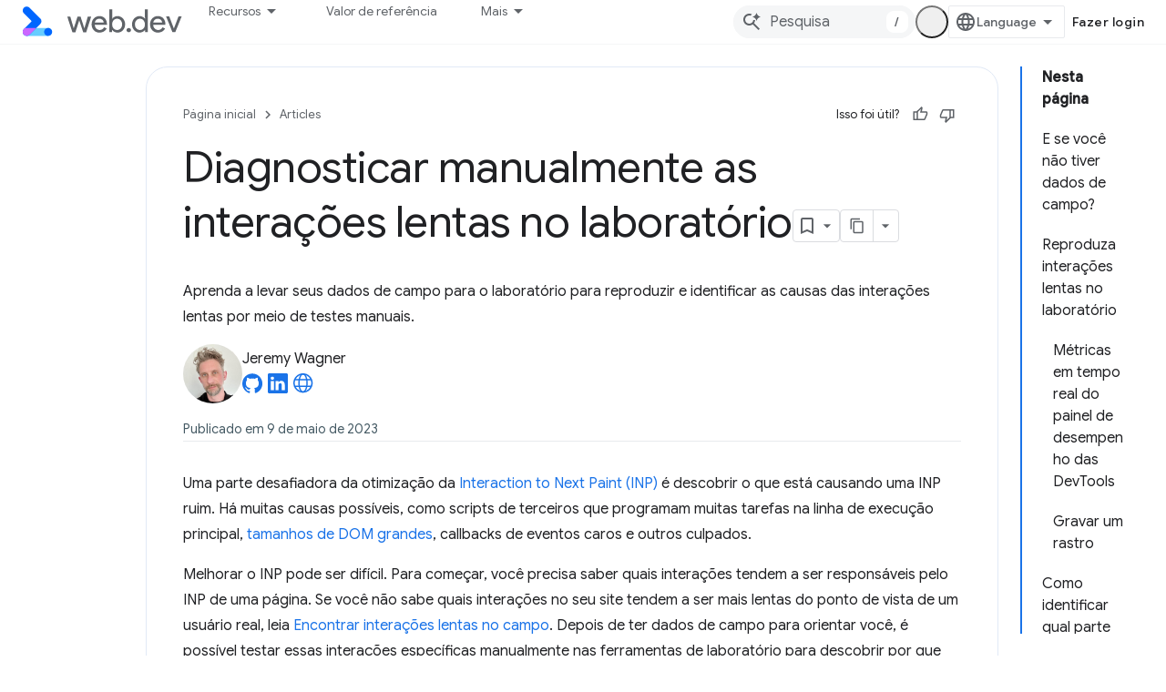

--- FILE ---
content_type: text/html; charset=utf-8
request_url: https://web.dev/articles/manually-diagnose-slow-interactions-in-the-lab?authuser=0&hl=pt-br
body_size: 25023
content:









<!doctype html>
<html 
      lang="pt-BR-x-mtfrom-en"
      dir="ltr">
  <head>
    <meta name="google-signin-client-id" content="157101835696-ooapojlodmuabs2do2vuhhnf90bccmoi.apps.googleusercontent.com"><meta name="google-signin-scope"
          content="profile email https://www.googleapis.com/auth/developerprofiles https://www.googleapis.com/auth/developerprofiles.award https://www.googleapis.com/auth/devprofiles.full_control.firstparty"><meta property="og:site_name" content="web.dev">
    <meta property="og:type" content="website"><meta name="theme-color" content="#3740ff"><meta charset="utf-8">
    <meta content="IE=Edge" http-equiv="X-UA-Compatible">
    <meta name="viewport" content="width=device-width, initial-scale=1">
    

    <link rel="manifest" href="/_pwa/web/manifest.json"
          crossorigin="use-credentials">
    <link rel="preconnect" href="//www.gstatic.com" crossorigin>
    <link rel="preconnect" href="//fonts.gstatic.com" crossorigin>
    <link rel="preconnect" href="//fonts.googleapis.com" crossorigin>
    <link rel="preconnect" href="//apis.google.com" crossorigin>
    <link rel="preconnect" href="//www.google-analytics.com" crossorigin><link rel="stylesheet" href="//fonts.googleapis.com/css?family=Google+Sans:400,500|Roboto:400,400italic,500,500italic,700,700italic|Roboto+Mono:400,500,700&display=swap">
      <link rel="stylesheet"
            href="//fonts.googleapis.com/css2?family=Material+Icons&family=Material+Symbols+Outlined&display=block"><link rel="stylesheet" href="https://www.gstatic.com/devrel-devsite/prod/v6dcfc5a6ab74baade852b535c8a876ff20ade102b870fd5f49da5da2dbf570bd/web/css/app.css">
      
        <link rel="stylesheet" href="https://www.gstatic.com/devrel-devsite/prod/v6dcfc5a6ab74baade852b535c8a876ff20ade102b870fd5f49da5da2dbf570bd/web/css/dark-theme.css" disabled>
      <link rel="shortcut icon" href="https://www.gstatic.com/devrel-devsite/prod/v6dcfc5a6ab74baade852b535c8a876ff20ade102b870fd5f49da5da2dbf570bd/web/images/favicon.png">
    <link rel="apple-touch-icon" href="https://www.gstatic.com/devrel-devsite/prod/v6dcfc5a6ab74baade852b535c8a876ff20ade102b870fd5f49da5da2dbf570bd/web/images/touchicon-180.png"><link rel="canonical" href="https://web.dev/articles/manually-diagnose-slow-interactions-in-the-lab?hl=pt-br"><link rel="search" type="application/opensearchdescription+xml"
            title="web.dev" href="https://web.dev/s/opensearch.xml?authuser=0&amp;hl=pt-br">
      <link rel="alternate" hreflang="en"
          href="https://web.dev/articles/manually-diagnose-slow-interactions-in-the-lab" /><link rel="alternate" hreflang="x-default" href="https://web.dev/articles/manually-diagnose-slow-interactions-in-the-lab" /><link rel="alternate" hreflang="ar"
          href="https://web.dev/articles/manually-diagnose-slow-interactions-in-the-lab?hl=ar" /><link rel="alternate" hreflang="bn"
          href="https://web.dev/articles/manually-diagnose-slow-interactions-in-the-lab?hl=bn" /><link rel="alternate" hreflang="zh-Hans"
          href="https://web.dev/articles/manually-diagnose-slow-interactions-in-the-lab?hl=zh-cn" /><link rel="alternate" hreflang="zh-Hant"
          href="https://web.dev/articles/manually-diagnose-slow-interactions-in-the-lab?hl=zh-tw" /><link rel="alternate" hreflang="fa"
          href="https://web.dev/articles/manually-diagnose-slow-interactions-in-the-lab?hl=fa" /><link rel="alternate" hreflang="fr"
          href="https://web.dev/articles/manually-diagnose-slow-interactions-in-the-lab?hl=fr" /><link rel="alternate" hreflang="de"
          href="https://web.dev/articles/manually-diagnose-slow-interactions-in-the-lab?hl=de" /><link rel="alternate" hreflang="he"
          href="https://web.dev/articles/manually-diagnose-slow-interactions-in-the-lab?hl=he" /><link rel="alternate" hreflang="hi"
          href="https://web.dev/articles/manually-diagnose-slow-interactions-in-the-lab?hl=hi" /><link rel="alternate" hreflang="id"
          href="https://web.dev/articles/manually-diagnose-slow-interactions-in-the-lab?hl=id" /><link rel="alternate" hreflang="it"
          href="https://web.dev/articles/manually-diagnose-slow-interactions-in-the-lab?hl=it" /><link rel="alternate" hreflang="ja"
          href="https://web.dev/articles/manually-diagnose-slow-interactions-in-the-lab?hl=ja" /><link rel="alternate" hreflang="ko"
          href="https://web.dev/articles/manually-diagnose-slow-interactions-in-the-lab?hl=ko" /><link rel="alternate" hreflang="pl"
          href="https://web.dev/articles/manually-diagnose-slow-interactions-in-the-lab?hl=pl" /><link rel="alternate" hreflang="pt-BR"
          href="https://web.dev/articles/manually-diagnose-slow-interactions-in-the-lab?hl=pt-br" /><link rel="alternate" hreflang="ru"
          href="https://web.dev/articles/manually-diagnose-slow-interactions-in-the-lab?hl=ru" /><link rel="alternate" hreflang="es-419"
          href="https://web.dev/articles/manually-diagnose-slow-interactions-in-the-lab?hl=es-419" /><link rel="alternate" hreflang="th"
          href="https://web.dev/articles/manually-diagnose-slow-interactions-in-the-lab?hl=th" /><link rel="alternate" hreflang="tr"
          href="https://web.dev/articles/manually-diagnose-slow-interactions-in-the-lab?hl=tr" /><link rel="alternate" hreflang="vi"
          href="https://web.dev/articles/manually-diagnose-slow-interactions-in-the-lab?hl=vi" /><link rel="alternate" hreflang="en-cn"
          href="https://web.developers.google.cn/articles/manually-diagnose-slow-interactions-in-the-lab" /><link rel="alternate" hreflang="x-default" href="https://web.developers.google.cn/articles/manually-diagnose-slow-interactions-in-the-lab" /><link rel="alternate" hreflang="ar-cn"
          href="https://web.developers.google.cn/articles/manually-diagnose-slow-interactions-in-the-lab?hl=ar" /><link rel="alternate" hreflang="bn-cn"
          href="https://web.developers.google.cn/articles/manually-diagnose-slow-interactions-in-the-lab?hl=bn" /><link rel="alternate" hreflang="zh-Hans-cn"
          href="https://web.developers.google.cn/articles/manually-diagnose-slow-interactions-in-the-lab?hl=zh-cn" /><link rel="alternate" hreflang="zh-Hant-cn"
          href="https://web.developers.google.cn/articles/manually-diagnose-slow-interactions-in-the-lab?hl=zh-tw" /><link rel="alternate" hreflang="fa-cn"
          href="https://web.developers.google.cn/articles/manually-diagnose-slow-interactions-in-the-lab?hl=fa" /><link rel="alternate" hreflang="fr-cn"
          href="https://web.developers.google.cn/articles/manually-diagnose-slow-interactions-in-the-lab?hl=fr" /><link rel="alternate" hreflang="de-cn"
          href="https://web.developers.google.cn/articles/manually-diagnose-slow-interactions-in-the-lab?hl=de" /><link rel="alternate" hreflang="he-cn"
          href="https://web.developers.google.cn/articles/manually-diagnose-slow-interactions-in-the-lab?hl=he" /><link rel="alternate" hreflang="hi-cn"
          href="https://web.developers.google.cn/articles/manually-diagnose-slow-interactions-in-the-lab?hl=hi" /><link rel="alternate" hreflang="id-cn"
          href="https://web.developers.google.cn/articles/manually-diagnose-slow-interactions-in-the-lab?hl=id" /><link rel="alternate" hreflang="it-cn"
          href="https://web.developers.google.cn/articles/manually-diagnose-slow-interactions-in-the-lab?hl=it" /><link rel="alternate" hreflang="ja-cn"
          href="https://web.developers.google.cn/articles/manually-diagnose-slow-interactions-in-the-lab?hl=ja" /><link rel="alternate" hreflang="ko-cn"
          href="https://web.developers.google.cn/articles/manually-diagnose-slow-interactions-in-the-lab?hl=ko" /><link rel="alternate" hreflang="pl-cn"
          href="https://web.developers.google.cn/articles/manually-diagnose-slow-interactions-in-the-lab?hl=pl" /><link rel="alternate" hreflang="pt-BR-cn"
          href="https://web.developers.google.cn/articles/manually-diagnose-slow-interactions-in-the-lab?hl=pt-br" /><link rel="alternate" hreflang="ru-cn"
          href="https://web.developers.google.cn/articles/manually-diagnose-slow-interactions-in-the-lab?hl=ru" /><link rel="alternate" hreflang="es-419-cn"
          href="https://web.developers.google.cn/articles/manually-diagnose-slow-interactions-in-the-lab?hl=es-419" /><link rel="alternate" hreflang="th-cn"
          href="https://web.developers.google.cn/articles/manually-diagnose-slow-interactions-in-the-lab?hl=th" /><link rel="alternate" hreflang="tr-cn"
          href="https://web.developers.google.cn/articles/manually-diagnose-slow-interactions-in-the-lab?hl=tr" /><link rel="alternate" hreflang="vi-cn"
          href="https://web.developers.google.cn/articles/manually-diagnose-slow-interactions-in-the-lab?hl=vi" /><title>Diagnosticar manualmente as interações lentas no laboratório &nbsp;|&nbsp; Articles &nbsp;|&nbsp; web.dev</title>

<meta property="og:title" content="Diagnosticar manualmente as interações lentas no laboratório &nbsp;|&nbsp; Articles &nbsp;|&nbsp; web.dev"><meta name="description" content="Você analisou os dados de campo e notou algumas interações lentas. A próxima etapa é aprender mais sobre como testar manualmente essas interações e identificar as causas por trás delas.">
  <meta property="og:description" content="Você analisou os dados de campo e notou algumas interações lentas. A próxima etapa é aprender mais sobre como testar manualmente essas interações e identificar as causas por trás delas."><meta property="og:url" content="https://web.dev/articles/manually-diagnose-slow-interactions-in-the-lab?hl=pt-br"><meta property="og:image" content="https://web.dev/static/articles/manually-diagnose-slow-interactions-in-the-lab/image/thumbnail.jpg?authuser=0&amp;hl=pt-br">
  <meta property="og:image:width" content="1200">
  <meta property="og:image:height" content="675"><meta property="og:locale" content="pt_br"><meta name="twitter:card" content="summary_large_image"><script type="application/ld+json">
  {
    "@context": "https://schema.org",
    "@type": "Article",
    "dateModified": "2024-10-17",
    "headline": "Diagnosticar manualmente as interações lentas no laboratório"
  }
</script><script type="application/ld+json">
  {
    "@context": "https://schema.org",
    "@type": "BreadcrumbList",
    "itemListElement": [{
      "@type": "ListItem",
      "position": 1,
      "name": "Articles",
      "item": "https://web.dev/articles"
    },{
      "@type": "ListItem",
      "position": 2,
      "name": "Diagnosticar manualmente as interações lentas no laboratório",
      "item": "https://web.dev/articles/manually-diagnose-slow-interactions-in-the-lab"
    }]
  }
  </script><link rel="alternate machine-translated-from" hreflang="en"
        href="https://web.dev/articles/manually-diagnose-slow-interactions-in-the-lab?hl=en&amp;authuser=0">
  

  

  

  

  

  

  


    
      <link rel="stylesheet" href="/extras.css"></head>
  <body class="color-scheme--light"
        template="page"
        theme="web-theme"
        type="article"
        
        appearance
        
        layout="docs"
        
        
        
        
        
        display-toc
        pending>
  
    <devsite-progress type="indeterminate" id="app-progress"></devsite-progress>
  
  
    <a href="#main-content" class="skip-link button">
      
      Ir para o conteúdo principal
    </a>
    <section class="devsite-wrapper">
      <devsite-cookie-notification-bar></devsite-cookie-notification-bar><devsite-header role="banner">
  
    





















<div class="devsite-header--inner" data-nosnippet>
  <div class="devsite-top-logo-row-wrapper-wrapper">
    <div class="devsite-top-logo-row-wrapper">
      <div class="devsite-top-logo-row">
        <button type="button" id="devsite-hamburger-menu"
          class="devsite-header-icon-button button-flat material-icons gc-analytics-event"
          data-category="Site-Wide Custom Events"
          data-label="Navigation menu button"
          visually-hidden
          aria-label="Abrir menu">
        </button>
        
<div class="devsite-product-name-wrapper">

  <a href="/" class="devsite-site-logo-link gc-analytics-event"
   data-category="Site-Wide Custom Events" data-label="Site logo" track-type="globalNav"
   track-name="webDev" track-metadata-position="nav"
   track-metadata-eventDetail="nav">
  
  <picture>
    
    <source srcset="https://www.gstatic.com/devrel-devsite/prod/v6dcfc5a6ab74baade852b535c8a876ff20ade102b870fd5f49da5da2dbf570bd/web/images/lockup-dark-theme.svg"
            media="(prefers-color-scheme: dark)"
            class="devsite-dark-theme">
    
    <img src="https://www.gstatic.com/devrel-devsite/prod/v6dcfc5a6ab74baade852b535c8a876ff20ade102b870fd5f49da5da2dbf570bd/web/images/lockup.svg" class="devsite-site-logo" alt="web.dev">
  </picture>
  
</a>



  
  
  <span class="devsite-product-name">
    <ul class="devsite-breadcrumb-list"
  >
  
  <li class="devsite-breadcrumb-item
             ">
    
    
    
      
      
    
  </li>
  
</ul>
  </span>

</div>
        <div class="devsite-top-logo-row-middle">
          <div class="devsite-header-upper-tabs">
            
              
              
  <devsite-tabs class="upper-tabs">

    <nav class="devsite-tabs-wrapper" aria-label="Guias superiores">
      
        
          <tab class="devsite-dropdown
    devsite-dropdown-full
    
    
    ">
  
    <button
      class="devsite-tabs-content devsite-tabs-dropdown-only gc-analytics-event  devsite-icon devsite-icon-arrow-drop-down"
  
       track-type="nav"
       track-metadata-position="nav - recursos"
       track-metadata-module="primary nav"
       
       
         
           data-category="Site-Wide Custom Events"
         
           data-label="Tab: Recursos"
         
           track-name="recursos"
         
       >
    Recursos
  
  </button>
  
  <div class="devsite-tabs-dropdown" role="menu" aria-label="submenu" hidden>
    
    <div class="devsite-tabs-dropdown-content">
      
        <div class="devsite-tabs-dropdown-column
                    ">
          
            <ul class="devsite-tabs-dropdown-section
                       build-icon web-dev-subnav">
              
                <li class="devsite-nav-title" role="heading" tooltip>Plataforma da Web</li>
              
              
                <li class="devsite-nav-description">Aprofunde seus conhecimentos sobre a plataforma da Web no seu ritmo.
</li>
              
              
                <li class="devsite-nav-item">
                  <a href="https://web.dev/html?authuser=0&amp;hl=pt-br"
                    
                     track-type="nav"
                     track-metadata-eventdetail="https://web.dev/html?authuser=0&amp;hl=pt-br"
                     track-metadata-position="nav - recursos"
                     track-metadata-module="tertiary nav"
                     
                       track-metadata-module_headline="plataforma da web"
                     
                     tooltip
                  >
                    
                    <div class="devsite-nav-item-title">
                      HTML
                    </div>
                    
                  </a>
                </li>
              
                <li class="devsite-nav-item">
                  <a href="https://web.dev/css?authuser=0&amp;hl=pt-br"
                    
                     track-type="nav"
                     track-metadata-eventdetail="https://web.dev/css?authuser=0&amp;hl=pt-br"
                     track-metadata-position="nav - recursos"
                     track-metadata-module="tertiary nav"
                     
                       track-metadata-module_headline="plataforma da web"
                     
                     tooltip
                  >
                    
                    <div class="devsite-nav-item-title">
                      CSS
                    </div>
                    
                  </a>
                </li>
              
                <li class="devsite-nav-item">
                  <a href="https://web.dev/javascript?authuser=0&amp;hl=pt-br"
                    
                     track-type="nav"
                     track-metadata-eventdetail="https://web.dev/javascript?authuser=0&amp;hl=pt-br"
                     track-metadata-position="nav - recursos"
                     track-metadata-module="tertiary nav"
                     
                       track-metadata-module_headline="plataforma da web"
                     
                     tooltip
                  >
                    
                    <div class="devsite-nav-item-title">
                      JavaScript
                    </div>
                    
                  </a>
                </li>
              
            </ul>
          
        </div>
      
        <div class="devsite-tabs-dropdown-column
                    ">
          
            <ul class="devsite-tabs-dropdown-section
                       build-icon web-dev-subnav">
              
                <li class="devsite-nav-title" role="heading" tooltip>Experiência do usuário</li>
              
              
                <li class="devsite-nav-description">Aprenda a criar experiências do usuário melhores.
</li>
              
              
                <li class="devsite-nav-item">
                  <a href="https://web.dev/performance?authuser=0&amp;hl=pt-br"
                    
                     track-type="nav"
                     track-metadata-eventdetail="https://web.dev/performance?authuser=0&amp;hl=pt-br"
                     track-metadata-position="nav - recursos"
                     track-metadata-module="tertiary nav"
                     
                       track-metadata-module_headline="experiência do usuário"
                     
                     tooltip
                  >
                    
                    <div class="devsite-nav-item-title">
                      Desempenho
                    </div>
                    
                  </a>
                </li>
              
                <li class="devsite-nav-item">
                  <a href="https://web.dev/accessibility?authuser=0&amp;hl=pt-br"
                    
                     track-type="nav"
                     track-metadata-eventdetail="https://web.dev/accessibility?authuser=0&amp;hl=pt-br"
                     track-metadata-position="nav - recursos"
                     track-metadata-module="tertiary nav"
                     
                       track-metadata-module_headline="experiência do usuário"
                     
                     tooltip
                  >
                    
                    <div class="devsite-nav-item-title">
                      Acessibilidade
                    </div>
                    
                  </a>
                </li>
              
                <li class="devsite-nav-item">
                  <a href="https://web.dev/identity?authuser=0&amp;hl=pt-br"
                    
                     track-type="nav"
                     track-metadata-eventdetail="https://web.dev/identity?authuser=0&amp;hl=pt-br"
                     track-metadata-position="nav - recursos"
                     track-metadata-module="tertiary nav"
                     
                       track-metadata-module_headline="experiência do usuário"
                     
                     tooltip
                  >
                    
                    <div class="devsite-nav-item-title">
                      Identidade
                    </div>
                    
                  </a>
                </li>
              
            </ul>
          
        </div>
      
        <div class="devsite-tabs-dropdown-column
                    ">
          
            <ul class="devsite-tabs-dropdown-section
                       productivity-icon web-dev-subnav">
              
                <li class="devsite-nav-title" role="heading" tooltip>Aprendizado</li>
              
              
                <li class="devsite-nav-description">Aprenda sobre desenvolvimento da Web.</li>
              
              
                <li class="devsite-nav-item">
                  <a href="https://web.dev/learn/html?authuser=0&amp;hl=pt-br"
                    
                     track-type="nav"
                     track-metadata-eventdetail="https://web.dev/learn/html?authuser=0&amp;hl=pt-br"
                     track-metadata-position="nav - recursos"
                     track-metadata-module="tertiary nav"
                     
                       track-metadata-module_headline="aprendizado"
                     
                     tooltip
                  >
                    
                    <div class="devsite-nav-item-title">
                      Aprender HTML
                    </div>
                    
                  </a>
                </li>
              
                <li class="devsite-nav-item">
                  <a href="https://web.dev/learn/css?authuser=0&amp;hl=pt-br"
                    
                     track-type="nav"
                     track-metadata-eventdetail="https://web.dev/learn/css?authuser=0&amp;hl=pt-br"
                     track-metadata-position="nav - recursos"
                     track-metadata-module="tertiary nav"
                     
                       track-metadata-module_headline="aprendizado"
                     
                     tooltip
                  >
                    
                    <div class="devsite-nav-item-title">
                      Aprender CSS
                    </div>
                    
                  </a>
                </li>
              
                <li class="devsite-nav-item">
                  <a href="https://web.dev/learn/javascript?authuser=0&amp;hl=pt-br"
                    
                     track-type="nav"
                     track-metadata-eventdetail="https://web.dev/learn/javascript?authuser=0&amp;hl=pt-br"
                     track-metadata-position="nav - recursos"
                     track-metadata-module="tertiary nav"
                     
                       track-metadata-module_headline="aprendizado"
                     
                     tooltip
                  >
                    
                    <div class="devsite-nav-item-title">
                      Aprender JavaScript
                    </div>
                    
                  </a>
                </li>
              
                <li class="devsite-nav-item">
                  <a href="https://web.dev/learn/performance?authuser=0&amp;hl=pt-br"
                    
                     track-type="nav"
                     track-metadata-eventdetail="https://web.dev/learn/performance?authuser=0&amp;hl=pt-br"
                     track-metadata-position="nav - recursos"
                     track-metadata-module="tertiary nav"
                     
                       track-metadata-module_headline="aprendizado"
                     
                     tooltip
                  >
                    
                    <div class="devsite-nav-item-title">
                      Aprenda sobre desempenho
                    </div>
                    
                  </a>
                </li>
              
                <li class="devsite-nav-item">
                  <a href="https://web.dev/learn/accessibility?authuser=0&amp;hl=pt-br"
                    
                     track-type="nav"
                     track-metadata-eventdetail="https://web.dev/learn/accessibility?authuser=0&amp;hl=pt-br"
                     track-metadata-position="nav - recursos"
                     track-metadata-module="tertiary nav"
                     
                       track-metadata-module_headline="aprendizado"
                     
                     tooltip
                  >
                    
                    <div class="devsite-nav-item-title">
                      Acessibilidade
                    </div>
                    
                  </a>
                </li>
              
                <li class="devsite-nav-item">
                  <a href="https://web.dev/learn?authuser=0&amp;hl=pt-br"
                    
                     track-type="nav"
                     track-metadata-eventdetail="https://web.dev/learn?authuser=0&amp;hl=pt-br"
                     track-metadata-position="nav - recursos"
                     track-metadata-module="tertiary nav"
                     
                       track-metadata-module_headline="aprendizado"
                     
                     tooltip
                  >
                    
                    <div class="devsite-nav-item-title">
                      Mais cursos
                    </div>
                    
                  </a>
                </li>
              
            </ul>
          
        </div>
      
        <div class="devsite-tabs-dropdown-column
                    ">
          
            <ul class="devsite-tabs-dropdown-section
                       experience-icon web-dev-subnav">
              
                <li class="devsite-nav-title" role="heading" tooltip>Outros recursos</li>
              
              
                <li class="devsite-nav-description">Confira coleções de conteúdo, padrões e muito mais.</li>
              
              
                <li class="devsite-nav-item">
                  <a href="https://web.dev/explore/ai?authuser=0&amp;hl=pt-br"
                    
                     track-type="nav"
                     track-metadata-eventdetail="https://web.dev/explore/ai?authuser=0&amp;hl=pt-br"
                     track-metadata-position="nav - recursos"
                     track-metadata-module="tertiary nav"
                     
                       track-metadata-module_headline="outros recursos"
                     
                     tooltip
                  >
                    
                    <div class="devsite-nav-item-title">
                      IA e a Web
                    </div>
                    
                  </a>
                </li>
              
                <li class="devsite-nav-item">
                  <a href="https://web.dev/explore?authuser=0&amp;hl=pt-br"
                    
                     track-type="nav"
                     track-metadata-eventdetail="https://web.dev/explore?authuser=0&amp;hl=pt-br"
                     track-metadata-position="nav - recursos"
                     track-metadata-module="tertiary nav"
                     
                       track-metadata-module_headline="outros recursos"
                     
                     tooltip
                  >
                    
                    <div class="devsite-nav-item-title">
                      Explorar
                    </div>
                    
                  </a>
                </li>
              
                <li class="devsite-nav-item">
                  <a href="https://pagespeed.web.dev/?authuser=0&amp;hl=pt-br"
                    
                     track-type="nav"
                     track-metadata-eventdetail="https://pagespeed.web.dev/?authuser=0&amp;hl=pt-br"
                     track-metadata-position="nav - recursos"
                     track-metadata-module="tertiary nav"
                     
                       track-metadata-module_headline="outros recursos"
                     
                     tooltip
                  >
                    
                    <div class="devsite-nav-item-title">
                      PageSpeed Insights
                    </div>
                    
                  </a>
                </li>
              
                <li class="devsite-nav-item">
                  <a href="https://web.dev/patterns?authuser=0&amp;hl=pt-br"
                    
                     track-type="nav"
                     track-metadata-eventdetail="https://web.dev/patterns?authuser=0&amp;hl=pt-br"
                     track-metadata-position="nav - recursos"
                     track-metadata-module="tertiary nav"
                     
                       track-metadata-module_headline="outros recursos"
                     
                     tooltip
                  >
                    
                    <div class="devsite-nav-item-title">
                      Padrões
                    </div>
                    
                  </a>
                </li>
              
                <li class="devsite-nav-item">
                  <a href="https://web.dev/shows?authuser=0&amp;hl=pt-br"
                    
                     track-type="nav"
                     track-metadata-eventdetail="https://web.dev/shows?authuser=0&amp;hl=pt-br"
                     track-metadata-position="nav - recursos"
                     track-metadata-module="tertiary nav"
                     
                       track-metadata-module_headline="outros recursos"
                     
                     tooltip
                  >
                    
                    <div class="devsite-nav-item-title">
                      Podcasts e programas
                    </div>
                    
                  </a>
                </li>
              
                <li class="devsite-nav-item">
                  <a href="https://web.dev/newsletter?authuser=0&amp;hl=pt-br"
                    
                     track-type="nav"
                     track-metadata-eventdetail="https://web.dev/newsletter?authuser=0&amp;hl=pt-br"
                     track-metadata-position="nav - recursos"
                     track-metadata-module="tertiary nav"
                     
                       track-metadata-module_headline="outros recursos"
                     
                     tooltip
                  >
                    
                    <div class="devsite-nav-item-title">
                      Newsletter para desenvolvedores
                    </div>
                    
                  </a>
                </li>
              
                <li class="devsite-nav-item">
                  <a href="https://web.dev/about?authuser=0&amp;hl=pt-br"
                    
                     track-type="nav"
                     track-metadata-eventdetail="https://web.dev/about?authuser=0&amp;hl=pt-br"
                     track-metadata-position="nav - recursos"
                     track-metadata-module="tertiary nav"
                     
                       track-metadata-module_headline="outros recursos"
                     
                     tooltip
                  >
                    
                    <div class="devsite-nav-item-title">
                      Sobre o web.dev
                    </div>
                    
                  </a>
                </li>
              
            </ul>
          
        </div>
      
    </div>
  </div>
</tab>
        
      
        
          <tab  >
            
    <a href="https://web.dev/baseline?authuser=0&amp;hl=pt-br"
    class="devsite-tabs-content gc-analytics-event "
      track-metadata-eventdetail="https://web.dev/baseline?authuser=0&amp;hl=pt-br"
    
       track-type="nav"
       track-metadata-position="nav - valor de referência"
       track-metadata-module="primary nav"
       
       
         
           data-category="Site-Wide Custom Events"
         
           data-label="Tab: Valor de referência"
         
           track-name="valor de referência"
         
       >
    Valor de referência
  
    </a>
    
  
          </tab>
        
      
        
          <tab  >
            
    <a href="https://web.dev/how-to-use-baseline?authuser=0&amp;hl=pt-br"
    class="devsite-tabs-content gc-analytics-event "
      track-metadata-eventdetail="https://web.dev/how-to-use-baseline?authuser=0&amp;hl=pt-br"
    
       track-type="nav"
       track-metadata-position="nav - como usar a referência"
       track-metadata-module="primary nav"
       
       
         
           data-category="Site-Wide Custom Events"
         
           data-label="Tab: Como usar a referência"
         
           track-name="como usar a referência"
         
       >
    Como usar a referência
  
    </a>
    
  
          </tab>
        
      
        
          <tab  >
            
    <a href="https://web.dev/blog?authuser=0&amp;hl=pt-br"
    class="devsite-tabs-content gc-analytics-event "
      track-metadata-eventdetail="https://web.dev/blog?authuser=0&amp;hl=pt-br"
    
       track-type="nav"
       track-metadata-position="nav - blog"
       track-metadata-module="primary nav"
       
       
         
           data-category="Site-Wide Custom Events"
         
           data-label="Tab: Blog"
         
           track-name="blog"
         
       >
    Blog
  
    </a>
    
  
          </tab>
        
      
        
          <tab  >
            
    <a href="https://web.dev/case-studies?authuser=0&amp;hl=pt-br"
    class="devsite-tabs-content gc-analytics-event "
      track-metadata-eventdetail="https://web.dev/case-studies?authuser=0&amp;hl=pt-br"
    
       track-type="nav"
       track-metadata-position="nav - estudos de caso"
       track-metadata-module="primary nav"
       
       
         
           data-category="Site-Wide Custom Events"
         
           data-label="Tab: Estudos de caso"
         
           track-name="estudos de caso"
         
       >
    Estudos de caso
  
    </a>
    
  
          </tab>
        
      
    </nav>

  </devsite-tabs>

            
           </div>
          
<devsite-search
    enable-signin
    enable-search
    enable-suggestions
      enable-query-completion
    
    enable-search-summaries
    project-name="Articles"
    tenant-name="web.dev"
    
    
    
    
    
    >
  <form class="devsite-search-form" action="https://web.dev/s/results?authuser=0&amp;hl=pt-br" method="GET">
    <div class="devsite-search-container">
      <button type="button"
              search-open
              class="devsite-search-button devsite-header-icon-button button-flat material-icons"
              
              aria-label="Abrir pesquisa"></button>
      <div class="devsite-searchbox">
        <input
          aria-activedescendant=""
          aria-autocomplete="list"
          
          aria-label="Pesquisa"
          aria-expanded="false"
          aria-haspopup="listbox"
          autocomplete="off"
          class="devsite-search-field devsite-search-query"
          name="q"
          
          placeholder="Pesquisa"
          role="combobox"
          type="text"
          value=""
          >
          <div class="devsite-search-image material-icons" aria-hidden="true">
            
              <svg class="devsite-search-ai-image" width="24" height="24" viewBox="0 0 24 24" fill="none" xmlns="http://www.w3.org/2000/svg">
                  <g clip-path="url(#clip0_6641_386)">
                    <path d="M19.6 21L13.3 14.7C12.8 15.1 12.225 15.4167 11.575 15.65C10.925 15.8833 10.2333 16 9.5 16C7.68333 16 6.14167 15.375 4.875 14.125C3.625 12.8583 3 11.3167 3 9.5C3 7.68333 3.625 6.15 4.875 4.9C6.14167 3.63333 7.68333 3 9.5 3C10.0167 3 10.5167 3.05833 11 3.175C11.4833 3.275 11.9417 3.43333 12.375 3.65L10.825 5.2C10.6083 5.13333 10.3917 5.08333 10.175 5.05C9.95833 5.01667 9.73333 5 9.5 5C8.25 5 7.18333 5.44167 6.3 6.325C5.43333 7.19167 5 8.25 5 9.5C5 10.75 5.43333 11.8167 6.3 12.7C7.18333 13.5667 8.25 14 9.5 14C10.6667 14 11.6667 13.625 12.5 12.875C13.35 12.1083 13.8417 11.15 13.975 10H15.975C15.925 10.6333 15.7833 11.2333 15.55 11.8C15.3333 12.3667 15.05 12.8667 14.7 13.3L21 19.6L19.6 21ZM17.5 12C17.5 10.4667 16.9667 9.16667 15.9 8.1C14.8333 7.03333 13.5333 6.5 12 6.5C13.5333 6.5 14.8333 5.96667 15.9 4.9C16.9667 3.83333 17.5 2.53333 17.5 0.999999C17.5 2.53333 18.0333 3.83333 19.1 4.9C20.1667 5.96667 21.4667 6.5 23 6.5C21.4667 6.5 20.1667 7.03333 19.1 8.1C18.0333 9.16667 17.5 10.4667 17.5 12Z" fill="#5F6368"/>
                  </g>
                <defs>
                <clipPath id="clip0_6641_386">
                <rect width="24" height="24" fill="white"/>
                </clipPath>
                </defs>
              </svg>
            
          </div>
          <div class="devsite-search-shortcut-icon-container" aria-hidden="true">
            <kbd class="devsite-search-shortcut-icon">/</kbd>
          </div>
      </div>
    </div>
  </form>
  <button type="button"
          search-close
          class="devsite-search-button devsite-header-icon-button button-flat material-icons"
          
          aria-label="Fechar pesquisa"></button>
</devsite-search>

        </div>

        

          

          

          <devsite-appearance-selector></devsite-appearance-selector>

          
<devsite-language-selector>
  <ul role="presentation">
    
    
    <li role="presentation">
      <a role="menuitem" lang="en"
        >English</a>
    </li>
    
    <li role="presentation">
      <a role="menuitem" lang="de"
        >Deutsch</a>
    </li>
    
    <li role="presentation">
      <a role="menuitem" lang="es_419"
        >Español – América Latina</a>
    </li>
    
    <li role="presentation">
      <a role="menuitem" lang="fr"
        >Français</a>
    </li>
    
    <li role="presentation">
      <a role="menuitem" lang="id"
        >Indonesia</a>
    </li>
    
    <li role="presentation">
      <a role="menuitem" lang="it"
        >Italiano</a>
    </li>
    
    <li role="presentation">
      <a role="menuitem" lang="pl"
        >Polski</a>
    </li>
    
    <li role="presentation">
      <a role="menuitem" lang="pt_br"
        >Português – Brasil</a>
    </li>
    
    <li role="presentation">
      <a role="menuitem" lang="vi"
        >Tiếng Việt</a>
    </li>
    
    <li role="presentation">
      <a role="menuitem" lang="tr"
        >Türkçe</a>
    </li>
    
    <li role="presentation">
      <a role="menuitem" lang="ru"
        >Русский</a>
    </li>
    
    <li role="presentation">
      <a role="menuitem" lang="he"
        >עברית</a>
    </li>
    
    <li role="presentation">
      <a role="menuitem" lang="ar"
        >العربيّة</a>
    </li>
    
    <li role="presentation">
      <a role="menuitem" lang="fa"
        >فارسی</a>
    </li>
    
    <li role="presentation">
      <a role="menuitem" lang="hi"
        >हिंदी</a>
    </li>
    
    <li role="presentation">
      <a role="menuitem" lang="bn"
        >বাংলা</a>
    </li>
    
    <li role="presentation">
      <a role="menuitem" lang="th"
        >ภาษาไทย</a>
    </li>
    
    <li role="presentation">
      <a role="menuitem" lang="zh_cn"
        >中文 – 简体</a>
    </li>
    
    <li role="presentation">
      <a role="menuitem" lang="zh_tw"
        >中文 – 繁體</a>
    </li>
    
    <li role="presentation">
      <a role="menuitem" lang="ja"
        >日本語</a>
    </li>
    
    <li role="presentation">
      <a role="menuitem" lang="ko"
        >한국어</a>
    </li>
    
  </ul>
</devsite-language-selector>


          

        

        
          <devsite-user 
                        
                        
                          enable-profiles
                        
                        
                        id="devsite-user">
            
              
              <span class="button devsite-top-button" aria-hidden="true" visually-hidden>Fazer login</span>
            
          </devsite-user>
        
        
        
      </div>
    </div>
  </div>



  <div class="devsite-collapsible-section
    
      devsite-header-no-lower-tabs
    ">
    <div class="devsite-header-background">
      
        
      
      
    </div>
  </div>

</div>



  
</devsite-header>
      <devsite-book-nav scrollbars hidden>
        
          





















<div class="devsite-book-nav-filter"
     hidden>
  <span class="filter-list-icon material-icons" aria-hidden="true"></span>
  <input type="text"
         placeholder="Filtrar"
         
         aria-label="Digite para filtrar"
         role="searchbox">
  
  <span class="filter-clear-button hidden"
        data-title="Limpar filtro"
        aria-label="Limpar filtro"
        role="button"
        tabindex="0"></span>
</div>

<nav class="devsite-book-nav devsite-nav nocontent"
     aria-label="Menu lateral">
  <div class="devsite-mobile-header">
    <button type="button"
            id="devsite-close-nav"
            class="devsite-header-icon-button button-flat material-icons gc-analytics-event"
            data-category="Site-Wide Custom Events"
            data-label="Close navigation"
            aria-label="Fechar navegação">
    </button>
    <div class="devsite-product-name-wrapper">

  <a href="/" class="devsite-site-logo-link gc-analytics-event"
   data-category="Site-Wide Custom Events" data-label="Site logo" track-type="globalNav"
   track-name="webDev" track-metadata-position="nav"
   track-metadata-eventDetail="nav">
  
  <picture>
    
    <source srcset="https://www.gstatic.com/devrel-devsite/prod/v6dcfc5a6ab74baade852b535c8a876ff20ade102b870fd5f49da5da2dbf570bd/web/images/lockup-dark-theme.svg"
            media="(prefers-color-scheme: dark)"
            class="devsite-dark-theme">
    
    <img src="https://www.gstatic.com/devrel-devsite/prod/v6dcfc5a6ab74baade852b535c8a876ff20ade102b870fd5f49da5da2dbf570bd/web/images/lockup.svg" class="devsite-site-logo" alt="web.dev">
  </picture>
  
</a>


  
      <span class="devsite-product-name">
        
        
        <ul class="devsite-breadcrumb-list"
  >
  
  <li class="devsite-breadcrumb-item
             ">
    
    
    
      
      
    
  </li>
  
</ul>
      </span>
    

</div>
  </div>

  <div class="devsite-book-nav-wrapper">
    <div class="devsite-mobile-nav-top">
      
        <ul class="devsite-nav-list">
          
            <li class="devsite-nav-item">
              
  
  <span
    
       class="devsite-nav-title"
       tooltip
    
    
      
        data-category="Site-Wide Custom Events"
      
        data-label="Tab: Recursos"
      
        track-name="recursos"
      
    >
  
    <span class="devsite-nav-text" tooltip >
      Recursos
   </span>
    
  
  </span>
  

  
    <ul class="devsite-nav-responsive-tabs devsite-nav-has-menu
               ">
      
<li class="devsite-nav-item">

  
  <span
    
       class="devsite-nav-title"
       tooltip
    
    
      
        data-category="Site-Wide Custom Events"
      
        data-label="Tab: Recursos"
      
        track-name="recursos"
      
    >
  
    <span class="devsite-nav-text" tooltip menu="Recursos">
      Mais
   </span>
    
    <span class="devsite-nav-icon material-icons" data-icon="forward"
          menu="Recursos">
    </span>
    
  
  </span>
  

</li>

    </ul>
  
              
            </li>
          
            <li class="devsite-nav-item">
              
  
  <a href="/baseline"
    
       class="devsite-nav-title gc-analytics-event
              
              "
    

    
      
        data-category="Site-Wide Custom Events"
      
        data-label="Tab: Valor de referência"
      
        track-name="valor de referência"
      
    
     data-category="Site-Wide Custom Events"
     data-label="Responsive Tab: Valor de referência"
     track-type="globalNav"
     track-metadata-eventDetail="globalMenu"
     track-metadata-position="nav">
  
    <span class="devsite-nav-text" tooltip >
      Valor de referência
   </span>
    
  
  </a>
  

  
              
            </li>
          
            <li class="devsite-nav-item">
              
  
  <a href="/how-to-use-baseline"
    
       class="devsite-nav-title gc-analytics-event
              
              "
    

    
      
        data-category="Site-Wide Custom Events"
      
        data-label="Tab: Como usar a referência"
      
        track-name="como usar a referência"
      
    
     data-category="Site-Wide Custom Events"
     data-label="Responsive Tab: Como usar a referência"
     track-type="globalNav"
     track-metadata-eventDetail="globalMenu"
     track-metadata-position="nav">
  
    <span class="devsite-nav-text" tooltip >
      Como usar a referência
   </span>
    
  
  </a>
  

  
              
            </li>
          
            <li class="devsite-nav-item">
              
  
  <a href="/blog"
    
       class="devsite-nav-title gc-analytics-event
              
              "
    

    
      
        data-category="Site-Wide Custom Events"
      
        data-label="Tab: Blog"
      
        track-name="blog"
      
    
     data-category="Site-Wide Custom Events"
     data-label="Responsive Tab: Blog"
     track-type="globalNav"
     track-metadata-eventDetail="globalMenu"
     track-metadata-position="nav">
  
    <span class="devsite-nav-text" tooltip >
      Blog
   </span>
    
  
  </a>
  

  
              
            </li>
          
            <li class="devsite-nav-item">
              
  
  <a href="/case-studies"
    
       class="devsite-nav-title gc-analytics-event
              
              "
    

    
      
        data-category="Site-Wide Custom Events"
      
        data-label="Tab: Estudos de caso"
      
        track-name="estudos de caso"
      
    
     data-category="Site-Wide Custom Events"
     data-label="Responsive Tab: Estudos de caso"
     track-type="globalNav"
     track-metadata-eventDetail="globalMenu"
     track-metadata-position="nav">
  
    <span class="devsite-nav-text" tooltip >
      Estudos de caso
   </span>
    
  
  </a>
  

  
              
            </li>
          
          
          
        </ul>
      
    </div>
    
      <div class="devsite-mobile-nav-bottom">
        
        
          
    
      
      <ul class="devsite-nav-list" menu="Recursos"
          aria-label="Menu lateral" hidden>
        
          
            
              
<li class="devsite-nav-item devsite-nav-heading">

  
  <span
    
       class="devsite-nav-title"
       tooltip
    
    >
  
    <span class="devsite-nav-text" tooltip >
      Plataforma da Web
   </span>
    
  
  </span>
  

</li>

            
            
              
<li class="devsite-nav-item">

  
  <a href="/html"
    
       class="devsite-nav-title gc-analytics-event
              
              "
    

    
     data-category="Site-Wide Custom Events"
     data-label="Responsive Tab: HTML"
     track-type="navMenu"
     track-metadata-eventDetail="globalMenu"
     track-metadata-position="nav">
  
    <span class="devsite-nav-text" tooltip >
      HTML
   </span>
    
  
  </a>
  

</li>

            
              
<li class="devsite-nav-item">

  
  <a href="/css"
    
       class="devsite-nav-title gc-analytics-event
              
              "
    

    
     data-category="Site-Wide Custom Events"
     data-label="Responsive Tab: CSS"
     track-type="navMenu"
     track-metadata-eventDetail="globalMenu"
     track-metadata-position="nav">
  
    <span class="devsite-nav-text" tooltip >
      CSS
   </span>
    
  
  </a>
  

</li>

            
              
<li class="devsite-nav-item">

  
  <a href="/javascript"
    
       class="devsite-nav-title gc-analytics-event
              
              "
    

    
     data-category="Site-Wide Custom Events"
     data-label="Responsive Tab: JavaScript"
     track-type="navMenu"
     track-metadata-eventDetail="globalMenu"
     track-metadata-position="nav">
  
    <span class="devsite-nav-text" tooltip >
      JavaScript
   </span>
    
  
  </a>
  

</li>

            
          
        
          
            
              
<li class="devsite-nav-item devsite-nav-heading">

  
  <span
    
       class="devsite-nav-title"
       tooltip
    
    >
  
    <span class="devsite-nav-text" tooltip >
      Experiência do usuário
   </span>
    
  
  </span>
  

</li>

            
            
              
<li class="devsite-nav-item">

  
  <a href="/performance"
    
       class="devsite-nav-title gc-analytics-event
              
              "
    

    
     data-category="Site-Wide Custom Events"
     data-label="Responsive Tab: Desempenho"
     track-type="navMenu"
     track-metadata-eventDetail="globalMenu"
     track-metadata-position="nav">
  
    <span class="devsite-nav-text" tooltip >
      Desempenho
   </span>
    
  
  </a>
  

</li>

            
              
<li class="devsite-nav-item">

  
  <a href="/accessibility"
    
       class="devsite-nav-title gc-analytics-event
              
              "
    

    
     data-category="Site-Wide Custom Events"
     data-label="Responsive Tab: Acessibilidade"
     track-type="navMenu"
     track-metadata-eventDetail="globalMenu"
     track-metadata-position="nav">
  
    <span class="devsite-nav-text" tooltip >
      Acessibilidade
   </span>
    
  
  </a>
  

</li>

            
              
<li class="devsite-nav-item">

  
  <a href="/identity"
    
       class="devsite-nav-title gc-analytics-event
              
              "
    

    
     data-category="Site-Wide Custom Events"
     data-label="Responsive Tab: Identidade"
     track-type="navMenu"
     track-metadata-eventDetail="globalMenu"
     track-metadata-position="nav">
  
    <span class="devsite-nav-text" tooltip >
      Identidade
   </span>
    
  
  </a>
  

</li>

            
          
        
          
            
              
<li class="devsite-nav-item devsite-nav-heading">

  
  <span
    
       class="devsite-nav-title"
       tooltip
    
    >
  
    <span class="devsite-nav-text" tooltip >
      Aprendizado
   </span>
    
  
  </span>
  

</li>

            
            
              
<li class="devsite-nav-item">

  
  <a href="/learn/html"
    
       class="devsite-nav-title gc-analytics-event
              
              "
    

    
     data-category="Site-Wide Custom Events"
     data-label="Responsive Tab: Aprender HTML"
     track-type="navMenu"
     track-metadata-eventDetail="globalMenu"
     track-metadata-position="nav">
  
    <span class="devsite-nav-text" tooltip >
      Aprender HTML
   </span>
    
  
  </a>
  

</li>

            
              
<li class="devsite-nav-item">

  
  <a href="/learn/css"
    
       class="devsite-nav-title gc-analytics-event
              
              "
    

    
     data-category="Site-Wide Custom Events"
     data-label="Responsive Tab: Aprender CSS"
     track-type="navMenu"
     track-metadata-eventDetail="globalMenu"
     track-metadata-position="nav">
  
    <span class="devsite-nav-text" tooltip >
      Aprender CSS
   </span>
    
  
  </a>
  

</li>

            
              
<li class="devsite-nav-item">

  
  <a href="/learn/javascript"
    
       class="devsite-nav-title gc-analytics-event
              
              "
    

    
     data-category="Site-Wide Custom Events"
     data-label="Responsive Tab: Aprender JavaScript"
     track-type="navMenu"
     track-metadata-eventDetail="globalMenu"
     track-metadata-position="nav">
  
    <span class="devsite-nav-text" tooltip >
      Aprender JavaScript
   </span>
    
  
  </a>
  

</li>

            
              
<li class="devsite-nav-item">

  
  <a href="/learn/performance"
    
       class="devsite-nav-title gc-analytics-event
              
              "
    

    
     data-category="Site-Wide Custom Events"
     data-label="Responsive Tab: Aprenda sobre desempenho"
     track-type="navMenu"
     track-metadata-eventDetail="globalMenu"
     track-metadata-position="nav">
  
    <span class="devsite-nav-text" tooltip >
      Aprenda sobre desempenho
   </span>
    
  
  </a>
  

</li>

            
              
<li class="devsite-nav-item">

  
  <a href="/learn/accessibility"
    
       class="devsite-nav-title gc-analytics-event
              
              "
    

    
     data-category="Site-Wide Custom Events"
     data-label="Responsive Tab: Acessibilidade"
     track-type="navMenu"
     track-metadata-eventDetail="globalMenu"
     track-metadata-position="nav">
  
    <span class="devsite-nav-text" tooltip >
      Acessibilidade
   </span>
    
  
  </a>
  

</li>

            
              
<li class="devsite-nav-item">

  
  <a href="/learn"
    
       class="devsite-nav-title gc-analytics-event
              
              "
    

    
     data-category="Site-Wide Custom Events"
     data-label="Responsive Tab: Mais cursos"
     track-type="navMenu"
     track-metadata-eventDetail="globalMenu"
     track-metadata-position="nav">
  
    <span class="devsite-nav-text" tooltip >
      Mais cursos
   </span>
    
  
  </a>
  

</li>

            
          
        
          
            
              
<li class="devsite-nav-item devsite-nav-heading">

  
  <span
    
       class="devsite-nav-title"
       tooltip
    
    >
  
    <span class="devsite-nav-text" tooltip >
      Outros recursos
   </span>
    
  
  </span>
  

</li>

            
            
              
<li class="devsite-nav-item">

  
  <a href="/explore/ai"
    
       class="devsite-nav-title gc-analytics-event
              
              "
    

    
     data-category="Site-Wide Custom Events"
     data-label="Responsive Tab: IA e a Web"
     track-type="navMenu"
     track-metadata-eventDetail="globalMenu"
     track-metadata-position="nav">
  
    <span class="devsite-nav-text" tooltip >
      IA e a Web
   </span>
    
  
  </a>
  

</li>

            
              
<li class="devsite-nav-item">

  
  <a href="/explore"
    
       class="devsite-nav-title gc-analytics-event
              
              "
    

    
     data-category="Site-Wide Custom Events"
     data-label="Responsive Tab: Explorar"
     track-type="navMenu"
     track-metadata-eventDetail="globalMenu"
     track-metadata-position="nav">
  
    <span class="devsite-nav-text" tooltip >
      Explorar
   </span>
    
  
  </a>
  

</li>

            
              
<li class="devsite-nav-item">

  
  <a href="https://pagespeed.web.dev/"
    
       class="devsite-nav-title gc-analytics-event
              
              "
    

    
     data-category="Site-Wide Custom Events"
     data-label="Responsive Tab: PageSpeed Insights"
     track-type="navMenu"
     track-metadata-eventDetail="globalMenu"
     track-metadata-position="nav">
  
    <span class="devsite-nav-text" tooltip >
      PageSpeed Insights
   </span>
    
  
  </a>
  

</li>

            
              
<li class="devsite-nav-item">

  
  <a href="/patterns"
    
       class="devsite-nav-title gc-analytics-event
              
              "
    

    
     data-category="Site-Wide Custom Events"
     data-label="Responsive Tab: Padrões"
     track-type="navMenu"
     track-metadata-eventDetail="globalMenu"
     track-metadata-position="nav">
  
    <span class="devsite-nav-text" tooltip >
      Padrões
   </span>
    
  
  </a>
  

</li>

            
              
<li class="devsite-nav-item">

  
  <a href="/shows"
    
       class="devsite-nav-title gc-analytics-event
              
              "
    

    
     data-category="Site-Wide Custom Events"
     data-label="Responsive Tab: Podcasts e programas"
     track-type="navMenu"
     track-metadata-eventDetail="globalMenu"
     track-metadata-position="nav">
  
    <span class="devsite-nav-text" tooltip >
      Podcasts e programas
   </span>
    
  
  </a>
  

</li>

            
              
<li class="devsite-nav-item">

  
  <a href="/newsletter"
    
       class="devsite-nav-title gc-analytics-event
              
              "
    

    
     data-category="Site-Wide Custom Events"
     data-label="Responsive Tab: Newsletter para desenvolvedores"
     track-type="navMenu"
     track-metadata-eventDetail="globalMenu"
     track-metadata-position="nav">
  
    <span class="devsite-nav-text" tooltip >
      Newsletter para desenvolvedores
   </span>
    
  
  </a>
  

</li>

            
              
<li class="devsite-nav-item">

  
  <a href="/about"
    
       class="devsite-nav-title gc-analytics-event
              
              "
    

    
     data-category="Site-Wide Custom Events"
     data-label="Responsive Tab: Sobre o web.dev"
     track-type="navMenu"
     track-metadata-eventDetail="globalMenu"
     track-metadata-position="nav">
  
    <span class="devsite-nav-text" tooltip >
      Sobre o web.dev
   </span>
    
  
  </a>
  

</li>

            
          
        
      </ul>
    
  
    
  
    
  
    
  
    
  
        
        
      </div>
    
  </div>
</nav>
        
      </devsite-book-nav>
      <section id="gc-wrapper">
        <main role="main" id="main-content" class="devsite-main-content"
            
              
              has-sidebar
            >
          <div class="devsite-sidebar">
            <div class="devsite-sidebar-content">
                
                <devsite-toc class="devsite-nav"
                            role="navigation"
                            aria-label="Nesta página"
                            depth="2"
                            scrollbars
                  ></devsite-toc>
                <devsite-recommendations-sidebar class="nocontent devsite-nav">
                </devsite-recommendations-sidebar>
            </div>
          </div>
          <devsite-content>
            
              












<article class="devsite-article">
  
  
  
  
  

  <div class="devsite-article-meta nocontent" role="navigation">
    
    
    <ul class="devsite-breadcrumb-list"
  
    aria-label="Localização atual">
  
  <li class="devsite-breadcrumb-item
             ">
    
    
    
      
        
  <a href="https://web.dev/?authuser=0&amp%3Bhl=pt-br&hl=pt-br"
      
        class="devsite-breadcrumb-link gc-analytics-event"
      
        data-category="Site-Wide Custom Events"
      
        data-label="Breadcrumbs"
      
        data-value="1"
      
        track-type="globalNav"
      
        track-name="breadcrumb"
      
        track-metadata-position="1"
      
        track-metadata-eventdetail=""
      
    >
    
          Página inicial
        
  </a>
  
      
    
  </li>
  
  <li class="devsite-breadcrumb-item
             ">
    
      
      <div class="devsite-breadcrumb-guillemet material-icons" aria-hidden="true"></div>
    
    
    
      
        
  <a href="https://web.dev/articles?authuser=0&amp%3Bhl=pt-br&hl=pt-br"
      
        class="devsite-breadcrumb-link gc-analytics-event"
      
        data-category="Site-Wide Custom Events"
      
        data-label="Breadcrumbs"
      
        data-value="2"
      
        track-type="globalNav"
      
        track-name="breadcrumb"
      
        track-metadata-position="2"
      
        track-metadata-eventdetail="Articles"
      
    >
    
          Articles
        
  </a>
  
      
    
  </li>
  
</ul>
    
      
    <devsite-thumb-rating position="header">
    </devsite-thumb-rating>
  
    
  </div>
  
    <h1 class="devsite-page-title" tabindex="-1">
      Diagnosticar manualmente as interações lentas no laboratório<devsite-actions hidden data-nosnippet><devsite-feature-tooltip
      ack-key="AckCollectionsBookmarkTooltipDismiss"
      analytics-category="Site-Wide Custom Events"
      analytics-action-show="Callout Profile displayed"
      analytics-action-close="Callout Profile dismissed"
      analytics-label="Create Collection Callout"
      class="devsite-page-bookmark-tooltip nocontent"
      dismiss-button="true"
      id="devsite-collections-dropdown"
      
      dismiss-button-text="Dispensar"

      
      close-button-text="Ok">

    
    
      <devsite-bookmark></devsite-bookmark>
    

    <span slot="popout-heading">
      
      Mantenha tudo organizado com as coleções
    </span>
    <span slot="popout-contents">
      
      Salve e categorize o conteúdo com base nas suas preferências.
    </span>
  </devsite-feature-tooltip>
    <devsite-llm-tools></devsite-llm-tools></devsite-actions>
  
      
    </h1>
  <div class="devsite-page-title-meta"><devsite-view-release-notes></devsite-view-release-notes></div>
  

  <devsite-toc class="devsite-nav"
    depth="2"
    devsite-toc-embedded
    >
  </devsite-toc>
  
    
  <div class="devsite-article-body clearfix
  ">

  
    
    
    




<p>Aprenda a levar seus dados de campo para o laboratório para reproduzir e identificar as causas das interações lentas por meio de testes manuais.</p>

<p><style>
  .wd-author__links {
    display: flex;
  }
  </style>

</p><div class="wd-authors" translate="no">
  
    
    
      <div class="wd-author">
        
          <img alt="Jeremy Wagner" class="devsite-landing-row-item-icon" decoding="async" height="64" loading="lazy" src="https://web.dev/images/authors/jlwagner-v6.jpg?authuser=0&hl=pt-br" width="64" /> 
        
        <div>
          <span> 
            Jeremy Wagner
          </span>
          <div class="wd-author__links">
            
            
              <a aria-label="Jeremy Wagner on GitHub" href="https://github.com/malchata" rel="me">
                <svg height="22" viewBox="0 0 32.6 31.8" width="22" xmlns="http://www.w3.org/2000/svg">
                  <title>GitHub</title>
                  <path clip-rule="evenodd" d="M16.3 0C7.3 0 0 7.3 0 16.3c0 7.2 4.7 13.3 11.1 15.5.8.1 1.1-.4 1.1-.8v-2.8c-4.5 1-5.5-2.2-5.5-2.2-.7-1.9-1.8-2.4-1.8-2.4-1.5-1 .1-1 .1-1 1.6.1 2.5 1.7 2.5 1.7 1.5 2.5 3.8 1.8 4.7 1.4.1-1.1.6-1.8 1-2.2-3.6-.4-7.4-1.8-7.4-8.1 0-1.8.6-3.2 1.7-4.4-.1-.3-.7-2 .2-4.2 0 0 1.4-.4 4.5 1.7 1.3-.4 2.7-.5 4.1-.5 1.4 0 2.8.2 4.1.5 3.1-2.1 4.5-1.7 4.5-1.7.9 2.2.3 3.9.2 4.3 1 1.1 1.7 2.6 1.7 4.4 0 6.3-3.8 7.6-7.4 8 .6.5 1.1 1.5 1.1 3V31c0 .4.3.9 1.1.8 6.5-2.2 11.1-8.3 11.1-15.5C32.6 7.3 25.3 0 16.3 0z" fill="currentColor" fill-rule="evenodd"></path>
                </svg></a>
            
            
            
              <a aria-label="Jeremy Wagner on LinkedIn" href="https://www.linkedin.com/in/malchata" rel="me">
                <svg height="22" viewBox="0 0 200 200" width="22" xmlns="http://www.w3.org/2000/svg">
                  <title>LinkedIn</title>
                  <path d="M185.2 0H14.8C6.6 0 0 6.4 0 14.3v171.3c0 7.9 6.6 14.3 14.8 14.3h170.4c8.1 0 14.8-6.4 14.8-14.3V14.3C199.9 6.4 193.3 0 185.2 0zM60.6 167.3H30.4V77.1h30.2v90.2zM45.5 64.8h-.2c-10.1 0-16.7-6.9-16.7-15.6 0-8.8 6.7-15.6 17.1-15.6 10.3 0 16.7 6.7 16.9 15.6 0 8.6-6.5 15.6-17.1 15.6zm124 102.5h-30.2V119c0-12.1-4.4-20.4-15.3-20.4-8.4 0-13.3 5.6-15.5 11-.8 1.9-1 4.6-1 7.3v50.4H77.3s.4-81.8 0-90.3h30.2v12.8c4-6.1 11.2-14.9 27.2-14.9 19.9 0 34.8 12.9 34.8 40.6v51.8zm-62.2-77.1c0-.1.1-.2.2-.3v.3h-.2z" fill="currentColor"></path>
                </svg></a>
            
            
            
            
              <a aria-label="Jeremy Wagner's homepage" href="https://jlwagner.net/" rel="me">
                <svg height="22" viewBox="0 0 30 30" width="22" xmlns="http://www.w3.org/2000/svg">
                  <title>Página inicial</title>
                  <circle cx="14.5" cy="14.5" fill="none" r="13.5" stroke="currentColor" stroke-miterlimit="10" stroke-width="2"></circle>
                  <ellipse cx="14.5" cy="14.5" fill="none" rx="6.1" ry="13.5" stroke="currentColor" stroke-miterlimit="10" stroke-width="2"></ellipse>
                  <path d="M1.6 9.6h25.8M1.6 19.4h25.8" fill="none" stroke="currentColor" stroke-miterlimit="10" stroke-width="2"></path>
                </svg></a>
            
          </div>
        </div>
      </div>
    
  
</div><p></p>

<p>
</p><p class="wd-pubdates" style="font-size: 90%; border-bottom: 1px solid var(--devsite-ref-palette--grey200);color: var(--devsite-ref-palette--blue-grey700);">
  Publicado em 9 de maio de 2023
</p>
<p></p>

<p><devsite-video video-id="cmtfM4emG5k"></devsite-video></p>

<p>Uma parte desafiadora da otimização da <a href="https://web.dev/articles/inp?authuser=0&hl=pt-br">Interaction to Next Paint (INP)</a> é descobrir o que está causando uma INP ruim. Há muitas causas possíveis, como scripts de terceiros que programam muitas tarefas na linha de execução principal, <a href="https://web.dev/articles/dom-size-and-interactivity?authuser=0&hl=pt-br">tamanhos de DOM grandes</a>, callbacks de eventos caros e outros culpados.</p>

<p>Melhorar o INP pode ser difícil. Para começar, você precisa saber quais interações tendem a ser responsáveis pelo INP de uma página. Se você não sabe quais interações no seu site tendem a ser mais lentas do ponto de vista de um usuário real, leia <a href="https://web.dev/articles/find-slow-interactions-in-the-field?authuser=0&hl=pt-br">Encontrar interações lentas no campo</a>. Depois de ter dados de campo para orientar você, é possível testar essas interações específicas manualmente nas ferramentas de laboratório para descobrir por que elas são lentas.</p>

<h2 data-text="E se você não tiver dados de campo?" id="what_if_you_dont_have_field_data" tabindex="-1">E se você não tiver dados de campo?</h2>

<p>Ter dados de campo é vital, porque você economiza muito tempo tentando descobrir quais interações precisam ser otimizadas. No entanto, talvez você não tenha dados de campo. Se esse for o caso, ainda é possível encontrar interações para melhorar, mas isso exige um pouco mais de esforço e uma abordagem diferente.</p>

<p>O <a href="https://web.dev/articles/tbt?authuser=0&hl=pt-br">Tempo total de bloqueio (TBT, na sigla em inglês)</a> é uma métrica de laboratório que avalia a capacidade de resposta da página durante o carregamento e <a href="https://almanac.httparchive.org/en/2022/performance#inp-and-tbt">está bem correlacionada com o INP</a>. Se a página tiver um TBT alto, isso pode indicar que ela não responde muito bem às interações do usuário durante o carregamento.</p>

<p>Para descobrir o TBT da sua página, use o <a href="https://developer.chrome.com/docs/lighthouse/overview?authuser=0&hl=pt-br">Lighthouse</a>. Se o TBT de uma página for alto, é possível que a linha de execução principal esteja muito ocupada durante o carregamento da página. Isso pode afetar a capacidade de resposta da página durante esse período crucial no ciclo de vida dela.</p>

<p>Para encontrar interações lentas após o carregamento da página, talvez você precise de outros tipos de dados, como fluxos de usuários comuns que já identificou nas análises do seu site. Se você trabalha em um site de e-commerce, por exemplo, um fluxo comum de usuários seria as ações que eles realizam ao adicionar itens a um carrinho de compras on-line e finalizar a compra.</p>

<p>Independente de ter ou não dados de campo, a próxima etapa é testar e reproduzir manualmente interações lentas, porque só é possível corrigir uma interação lenta quando você consegue reproduzi-la.</p>

<h2 data-text="Reproduza interações lentas no laboratório" id="reproduce_slow_interactions_in_the_lab" tabindex="-1">Reproduza interações lentas no laboratório</h2>

<p>Há várias maneiras de reproduzir interações lentas no laboratório por meio de testes manuais, mas a seguir há uma estrutura que você pode tentar.</p>

<h3 data-text="Métricas em tempo real do painel de desempenho das DevTools" performance do devtools id="devtools_performance_panel_live_metrics" tabindex="-1">Métricas em tempo real do painel de desempenho das DevTools</h3>

<p>O criador de perfil de desempenho das Ferramentas do desenvolvedor é a abordagem recomendada para diagnosticar interações conhecidas por serem lentas, mas pode levar tempo para identificar interações lentas quando você não sabe quais são as problemáticas.</p>

<p>Ao abrir o painel "Performance" pela primeira vez, você vai encontrar uma <a href="https://developer.chrome.com/blog/devtools-realtime-cwv?authuser=0&hl=pt-br">visualização de métricas em tempo real</a>. Ele pode ser usado para testar rapidamente várias interações e encontrar as problemáticas antes de passar para o perfilador de desempenho mais detalhado. À medida que você interage, os dados de diagnóstico aparecem no registro de interações, com a interação do INP destacada. Essas interações podem ser expandidas para conferir os detalhes das fases:</p>

<figure>
  <img alt="Como os registros de interações aparecem na tela de métricas em tempo real do painel &amp;quot;Performance&amp;quot;." height="435" sizes="(max-width: 840px) 100vw, 856px" src="https://web.dev/static/articles/manually-diagnose-slow-interactions-in-the-lab/image/performance-panel-live-metrics-inp.png?authuser=0&hl=pt-br" srcset="https://web.dev/static/articles/manually-diagnose-slow-interactions-in-the-lab/image/performance-panel-live-metrics-inp_36.png?authuser=0&hl=pt-br 36w,https://web.dev/static/articles/manually-diagnose-slow-interactions-in-the-lab/image/performance-panel-live-metrics-inp_48.png?authuser=0&hl=pt-br 48w,https://web.dev/static/articles/manually-diagnose-slow-interactions-in-the-lab/image/performance-panel-live-metrics-inp_72.png?authuser=0&hl=pt-br 72w,https://web.dev/static/articles/manually-diagnose-slow-interactions-in-the-lab/image/performance-panel-live-metrics-inp_96.png?authuser=0&hl=pt-br 96w,https://web.dev/static/articles/manually-diagnose-slow-interactions-in-the-lab/image/performance-panel-live-metrics-inp_480.png?authuser=0&hl=pt-br 480w,https://web.dev/static/articles/manually-diagnose-slow-interactions-in-the-lab/image/performance-panel-live-metrics-inp_720.png?authuser=0&hl=pt-br 720w,https://web.dev/static/articles/manually-diagnose-slow-interactions-in-the-lab/image/performance-panel-live-metrics-inp_856.png?authuser=0&hl=pt-br 856w,https://web.dev/static/articles/manually-diagnose-slow-interactions-in-the-lab/image/performance-panel-live-metrics-inp_960.png?authuser=0&hl=pt-br 960w,https://web.dev/static/articles/manually-diagnose-slow-interactions-in-the-lab/image/performance-panel-live-metrics-inp_1440.png?authuser=0&hl=pt-br 1440w,https://web.dev/static/articles/manually-diagnose-slow-interactions-in-the-lab/image/performance-panel-live-metrics-inp_1920.png?authuser=0&hl=pt-br 1920w,https://web.dev/static/articles/manually-diagnose-slow-interactions-in-the-lab/image/performance-panel-live-metrics-inp_2880.png?authuser=0&hl=pt-br 2880w" width="800" />
  <figcaption class="wd-caption">
    A tela de métricas em tempo real do painel "Performance".
  </figcaption>
</figure>

<p>Embora a visualização de métricas em tempo real ajude a identificar interações lentas e forneça alguns detalhes para ajudar a depurar o INP, <strong>talvez você ainda precise usar o criador de perfil de desempenho para diagnosticar interações lentas</strong>, já que ele fornece os dados detalhados necessários para navegar pelo código de produção do seu site e encontrar as causas das interações lentas.</p>

<h3 data-text="Gravar um rastro" id="record_a_trace" tabindex="-1">Gravar um rastro</h3>

<p>O <a href="https://developer.chrome.com/docs/devtools/performance?authuser=0&hl=pt-br">creador de perfil de desempenho do Chrome</a> é a ferramenta recomendada para diagnosticar e resolver problemas de interações lentas. Para criar um perfil de uma interação no criador de perfil de desempenho do Chrome, siga estas etapas:</p>

<ol>
<li>Abra a página que você quer testar.</li>
<li>Abra o Chrome DevTools e acesse o painel <strong>Performance</strong>.</li>
<li>Clique no botão <strong>Gravar</strong> no canto superior esquerdo do painel para iniciar o rastreamento.</li>
<li>Realize as interações que você quer resolver.</li>
<li>Clique no botão <strong>Record</strong> novamente para interromper o rastreamento.</li>
</ol>

<p>Quando o Profiler for preenchido, o primeiro lugar a ser verificado será o resumo de atividades na parte de cima do Profiler. O resumo de atividades mostra barras vermelhas na parte de cima, onde ocorreram tarefas longas na gravação. Isso permite que você amplie rapidamente as áreas problemáticas.</p>

<figure>
  <img alt="O resumo de atividades, que aparece perto da parte de cima do painel de desempenho do Chrome DevTools. A atividade mostrada é principalmente do JavaScript que causa uma tarefa longa, que é destacada em vermelho acima do gráfico de chamas." height="126" sizes="(max-width: 840px) 100vw, 856px" src="https://web.dev/static/articles/manually-diagnose-slow-interactions-in-the-lab/image/a-screenshot-the-activit-2f86d26e58372.png?authuser=0&hl=pt-br" srcset="https://web.dev/static/articles/manually-diagnose-slow-interactions-in-the-lab/image/a-screenshot-the-activit-2f86d26e58372_36.png?authuser=0&hl=pt-br 36w,https://web.dev/static/articles/manually-diagnose-slow-interactions-in-the-lab/image/a-screenshot-the-activit-2f86d26e58372_48.png?authuser=0&hl=pt-br 48w,https://web.dev/static/articles/manually-diagnose-slow-interactions-in-the-lab/image/a-screenshot-the-activit-2f86d26e58372_72.png?authuser=0&hl=pt-br 72w,https://web.dev/static/articles/manually-diagnose-slow-interactions-in-the-lab/image/a-screenshot-the-activit-2f86d26e58372_96.png?authuser=0&hl=pt-br 96w,https://web.dev/static/articles/manually-diagnose-slow-interactions-in-the-lab/image/a-screenshot-the-activit-2f86d26e58372_480.png?authuser=0&hl=pt-br 480w,https://web.dev/static/articles/manually-diagnose-slow-interactions-in-the-lab/image/a-screenshot-the-activit-2f86d26e58372_720.png?authuser=0&hl=pt-br 720w,https://web.dev/static/articles/manually-diagnose-slow-interactions-in-the-lab/image/a-screenshot-the-activit-2f86d26e58372_856.png?authuser=0&hl=pt-br 856w,https://web.dev/static/articles/manually-diagnose-slow-interactions-in-the-lab/image/a-screenshot-the-activit-2f86d26e58372_960.png?authuser=0&hl=pt-br 960w,https://web.dev/static/articles/manually-diagnose-slow-interactions-in-the-lab/image/a-screenshot-the-activit-2f86d26e58372_1440.png?authuser=0&hl=pt-br 1440w,https://web.dev/static/articles/manually-diagnose-slow-interactions-in-the-lab/image/a-screenshot-the-activit-2f86d26e58372_1920.png?authuser=0&hl=pt-br 1920w,https://web.dev/static/articles/manually-diagnose-slow-interactions-in-the-lab/image/a-screenshot-the-activit-2f86d26e58372_2880.png?authuser=0&hl=pt-br 2880w" width="674" />
  <figcaption class="wd-caption">
    O resumo de atividades na parte de cima do perfil de desempenho do Chrome. As tarefas longas são destacadas em vermelho acima do gráfico de chama de atividade. Nesse caso, o trabalho de script significativo foi responsável pela maior parte do trabalho na tarefa longa.
  </figcaption>
</figure>

<p>Para se concentrar rapidamente nas áreas problemáticas, arraste e selecione uma região no resumo da atividade. Você pode usar o <a href="https://developer.chrome.com/blog/new-in-devtools-122?authuser=0&hl=pt-br#perf-breadcrumbs">recurso de migas de pão</a> no profiler para restringir a linha do tempo e ignorar atividades não relacionadas.</p>

<p>Depois de focar onde a interação ocorreu, a faixa <strong>Interações</strong> ajuda a alinhar a interação e a atividade que ocorreu na faixa da linha de execução principal abaixo:</p>

<figure>
  <img alt="Uma interação como a mostrada no painel de desempenho do Chrome DevTools. Uma faixa de interações acima da faixa da linha de execução principal mostra a duração de uma interação, que pode ser alinhada com a atividade da linha de execução principal abaixo dela." height="384" sizes="(max-width: 840px) 100vw, 856px" src="https://web.dev/static/articles/manually-diagnose-slow-interactions-in-the-lab/image/devtools-interaction.png?authuser=0&hl=pt-br" srcset="https://web.dev/static/articles/manually-diagnose-slow-interactions-in-the-lab/image/devtools-interaction_36.png?authuser=0&hl=pt-br 36w,https://web.dev/static/articles/manually-diagnose-slow-interactions-in-the-lab/image/devtools-interaction_48.png?authuser=0&hl=pt-br 48w,https://web.dev/static/articles/manually-diagnose-slow-interactions-in-the-lab/image/devtools-interaction_72.png?authuser=0&hl=pt-br 72w,https://web.dev/static/articles/manually-diagnose-slow-interactions-in-the-lab/image/devtools-interaction_96.png?authuser=0&hl=pt-br 96w,https://web.dev/static/articles/manually-diagnose-slow-interactions-in-the-lab/image/devtools-interaction_480.png?authuser=0&hl=pt-br 480w,https://web.dev/static/articles/manually-diagnose-slow-interactions-in-the-lab/image/devtools-interaction_720.png?authuser=0&hl=pt-br 720w,https://web.dev/static/articles/manually-diagnose-slow-interactions-in-the-lab/image/devtools-interaction_856.png?authuser=0&hl=pt-br 856w,https://web.dev/static/articles/manually-diagnose-slow-interactions-in-the-lab/image/devtools-interaction_960.png?authuser=0&hl=pt-br 960w,https://web.dev/static/articles/manually-diagnose-slow-interactions-in-the-lab/image/devtools-interaction_1440.png?authuser=0&hl=pt-br 1440w,https://web.dev/static/articles/manually-diagnose-slow-interactions-in-the-lab/image/devtools-interaction_1920.png?authuser=0&hl=pt-br 1920w,https://web.dev/static/articles/manually-diagnose-slow-interactions-in-the-lab/image/devtools-interaction_2880.png?authuser=0&hl=pt-br 2880w" width="800" />
  <figcaption class="wd-caption">
    Uma interação com perfil no perfilador de desempenho no Chrome DevTools. A faixa <strong>Interações</strong> mostra uma série de eventos que correspondem a uma interação de clique. As entradas da métrica "Interações" abrangem as tarefas responsáveis por gerar a interação.
  </figcaption>
</figure>

<p>Para saber mais detalhes sobre qual parte da interação foi mais longa, passe o cursor sobre ela na faixa de interações:</p>

<figure>
  <img alt="Uma dica de ferramenta de passagem do cursor para uma interação, conforme mostrado no painel de desempenho do Chrome DevTools. A dica mostra quanto tempo foi gasto na interação e em qual parte, incluindo o atraso de entrada, a duração do processamento e o atraso de apresentação da interação." height="133" sizes="(max-width: 840px) 100vw, 856px" src="https://web.dev/static/articles/manually-diagnose-slow-interactions-in-the-lab/image/devtools-whiskers.png?authuser=0&hl=pt-br" srcset="https://web.dev/static/articles/manually-diagnose-slow-interactions-in-the-lab/image/devtools-whiskers_36.png?authuser=0&hl=pt-br 36w,https://web.dev/static/articles/manually-diagnose-slow-interactions-in-the-lab/image/devtools-whiskers_48.png?authuser=0&hl=pt-br 48w,https://web.dev/static/articles/manually-diagnose-slow-interactions-in-the-lab/image/devtools-whiskers_72.png?authuser=0&hl=pt-br 72w,https://web.dev/static/articles/manually-diagnose-slow-interactions-in-the-lab/image/devtools-whiskers_96.png?authuser=0&hl=pt-br 96w,https://web.dev/static/articles/manually-diagnose-slow-interactions-in-the-lab/image/devtools-whiskers_480.png?authuser=0&hl=pt-br 480w,https://web.dev/static/articles/manually-diagnose-slow-interactions-in-the-lab/image/devtools-whiskers_720.png?authuser=0&hl=pt-br 720w,https://web.dev/static/articles/manually-diagnose-slow-interactions-in-the-lab/image/devtools-whiskers_856.png?authuser=0&hl=pt-br 856w,https://web.dev/static/articles/manually-diagnose-slow-interactions-in-the-lab/image/devtools-whiskers_960.png?authuser=0&hl=pt-br 960w,https://web.dev/static/articles/manually-diagnose-slow-interactions-in-the-lab/image/devtools-whiskers_1440.png?authuser=0&hl=pt-br 1440w,https://web.dev/static/articles/manually-diagnose-slow-interactions-in-the-lab/image/devtools-whiskers_1920.png?authuser=0&hl=pt-br 1920w,https://web.dev/static/articles/manually-diagnose-slow-interactions-in-the-lab/image/devtools-whiskers_2880.png?authuser=0&hl=pt-br 2880w" width="800" />
  <figcaption class="wd-caption">
    Uma dica que aparece quando o cursor é posicionado sobre uma interação na faixa de interações do painel de performance. A dica de ferramenta mostra quanto tempo foi gasto em cada parte da interação.
  </figcaption>
</figure>

<p>A parte listrada da interação representa quanto tempo da interação excedeu 200 milissegundos, que é o limite máximo do limiar "bom" para a INP de uma página. As partes da interação listadas são:</p>

<ol>
<li>O <a href="#how_to_identify_long_input_delays">delay de entrada</a>, que é mostrado pelo bico esquerdo.</li>
<li>A <a href="#how_to_identify_long_processing_durations">duração do processamento</a>, que é visualizada pelo bloco sólido entre os limites mínimo e máximo à esquerda e à direita.</li>
<li>O <a href="#how_to_identify_presentation_delays">atraso da apresentação</a>, que é mostrado pelo traço vertical à direita.</li>
</ol>

<p>A partir daí, é necessário investigar mais a fundo os problemas que causam a interação lenta, o que será abordado mais adiante neste guia.</p>

<h2 data-text="Como identificar qual parte de uma interação é lenta" id="how_to_identify_which_part_of_an_interaction_is_slow" tabindex="-1">Como identificar qual parte de uma interação é lenta</h2>

<p>As interações consistem em três partes: o atraso de entrada, a duração do processamento e o atraso de apresentação. A forma de otimizar uma interação para diminuir o INP de uma página depende de qual parte dela leva mais tempo.</p>

<h3 data-text="Como identificar atrasos longos de entrada" id="how_to_identify_long_input_delays" tabindex="-1">Como identificar atrasos longos de entrada</h3>

<p>Atrasos de entrada podem causar alta latência de interação. O <a href="https://web.dev/articles/optimize-input-delay?authuser=0&hl=pt-br#what_is_input_delay"><em>input delay</em></a> é a primeira parte de uma interação. Esse é o período de tempo entre o momento em que a ação do usuário é recebida pela primeira vez pelo sistema operacional até o momento em que o navegador consegue começar a processar o primeiro callback do manipulador de eventos dessa interação.</p>

<p>Para identificar atrasos de entrada no criador de perfil de desempenho do Chrome, localize a interação na faixa de interações. O comprimento do bico esquerdo indica a parte do atraso de entrada da interação. O valor exato pode ser encontrado em uma dica ao passar o cursor sobre a interação no perfil de performance.</p>

<p>Os atrasos de entrada nunca podem ser zero, mas você tem algum controle sobre a <em>duração</em> deles. <strong>O importante é descobrir se há trabalho em execução na linha de execução principal que está impedindo que os callbacks sejam executados assim que deveriam.</strong></p>

<figure>
  <img alt="Atraso de entrada, conforme mostrado no painel de desempenho do Chrome. O início da interação ocorre significativamente antes dos callbacks de evento devido ao aumento do atraso de entrada devido ao disparo de um timer de um script de terceiros." height="159" sizes="(max-width: 840px) 100vw, 856px" src="https://web.dev/static/articles/manually-diagnose-slow-interactions-in-the-lab/image/input-delay.png?authuser=0&hl=pt-br" srcset="https://web.dev/static/articles/manually-diagnose-slow-interactions-in-the-lab/image/input-delay_36.png?authuser=0&hl=pt-br 36w,https://web.dev/static/articles/manually-diagnose-slow-interactions-in-the-lab/image/input-delay_48.png?authuser=0&hl=pt-br 48w,https://web.dev/static/articles/manually-diagnose-slow-interactions-in-the-lab/image/input-delay_72.png?authuser=0&hl=pt-br 72w,https://web.dev/static/articles/manually-diagnose-slow-interactions-in-the-lab/image/input-delay_96.png?authuser=0&hl=pt-br 96w,https://web.dev/static/articles/manually-diagnose-slow-interactions-in-the-lab/image/input-delay_480.png?authuser=0&hl=pt-br 480w,https://web.dev/static/articles/manually-diagnose-slow-interactions-in-the-lab/image/input-delay_720.png?authuser=0&hl=pt-br 720w,https://web.dev/static/articles/manually-diagnose-slow-interactions-in-the-lab/image/input-delay_856.png?authuser=0&hl=pt-br 856w,https://web.dev/static/articles/manually-diagnose-slow-interactions-in-the-lab/image/input-delay_960.png?authuser=0&hl=pt-br 960w,https://web.dev/static/articles/manually-diagnose-slow-interactions-in-the-lab/image/input-delay_1440.png?authuser=0&hl=pt-br 1440w,https://web.dev/static/articles/manually-diagnose-slow-interactions-in-the-lab/image/input-delay_1920.png?authuser=0&hl=pt-br 1920w,https://web.dev/static/articles/manually-diagnose-slow-interactions-in-the-lab/image/input-delay_2880.png?authuser=0&hl=pt-br 2880w" width="800" />
  <figcaption class="wd-caption">
    Delay de entrada causado por uma tarefa disparada por um timer de um script de terceiros. A parte esquerda do bigode na interação mostrada na faixa de interações mostra o atraso de entrada.
  </figcaption>
</figure>

<p>Na figura anterior, uma tarefa de um script de terceiros está sendo executada enquanto o usuário tenta interagir com a página, o que aumenta o atraso de entrada. O atraso de entrada estendido afeta a latência da interação e, portanto, pode afetar o INP da página.</p>

<aside class="key-point">
  <b>Leia para saber mais</b>:para mais informações sobre como resolver atrasos de entrada longos, leia sobre como <a href="https://web.dev/articles/optimize-input-delay?authuser=0&hl=pt-br">identificar e reduzir o atraso de entrada</a>.
</aside>

<h3 data-text="Como identificar períodos de processamento longos" id="how_to_identify_long_processing_durations" tabindex="-1">Como identificar períodos de processamento longos</h3>

<p>Os callbacks de eventos são executados imediatamente após o atraso de entrada, e o tempo que eles levam para serem concluídos é conhecido como <em>duração do processamento</em>. Se os callbacks de eventos forem executados por muito tempo, eles vão atrasar a apresentação do próximo frame pelo navegador e podem aumentar significativamente a latência total de uma interação. Tempos de processamento longos podem ser resultado de JavaScripts próprios ou de terceiros computacionalmente caros, e, em alguns casos, de ambos. No Performance Profiler, isso é representado pela parte sólida da interação na faixa "Interações".</p>

<figure>
  <img alt="Representação de tarefas de callback de evento no painel de desempenho do Chrome. A dica de ferramenta ao passar o cursor sobre a interação na linha do tempo revela uma longa duração de processamento." height="229" sizes="(max-width: 840px) 100vw, 856px" src="https://web.dev/static/articles/manually-diagnose-slow-interactions-in-the-lab/image/processing-duration.png?authuser=0&hl=pt-br" srcset="https://web.dev/static/articles/manually-diagnose-slow-interactions-in-the-lab/image/processing-duration_36.png?authuser=0&hl=pt-br 36w,https://web.dev/static/articles/manually-diagnose-slow-interactions-in-the-lab/image/processing-duration_48.png?authuser=0&hl=pt-br 48w,https://web.dev/static/articles/manually-diagnose-slow-interactions-in-the-lab/image/processing-duration_72.png?authuser=0&hl=pt-br 72w,https://web.dev/static/articles/manually-diagnose-slow-interactions-in-the-lab/image/processing-duration_96.png?authuser=0&hl=pt-br 96w,https://web.dev/static/articles/manually-diagnose-slow-interactions-in-the-lab/image/processing-duration_480.png?authuser=0&hl=pt-br 480w,https://web.dev/static/articles/manually-diagnose-slow-interactions-in-the-lab/image/processing-duration_720.png?authuser=0&hl=pt-br 720w,https://web.dev/static/articles/manually-diagnose-slow-interactions-in-the-lab/image/processing-duration_856.png?authuser=0&hl=pt-br 856w,https://web.dev/static/articles/manually-diagnose-slow-interactions-in-the-lab/image/processing-duration_960.png?authuser=0&hl=pt-br 960w,https://web.dev/static/articles/manually-diagnose-slow-interactions-in-the-lab/image/processing-duration_1440.png?authuser=0&hl=pt-br 1440w,https://web.dev/static/articles/manually-diagnose-slow-interactions-in-the-lab/image/processing-duration_1920.png?authuser=0&hl=pt-br 1920w,https://web.dev/static/articles/manually-diagnose-slow-interactions-in-the-lab/image/processing-duration_2880.png?authuser=0&hl=pt-br 2880w" width="800" />
  <figcaption class="wd-caption">
    Os callbacks de evento executados em resposta a uma interação de clique, conforme mostrado no perfilador de desempenho no Chrome DevTools. Observe a alta duração do processamento.
  </figcaption>
</figure>

<p>Para encontrar callbacks de eventos caros, observe o seguinte em um rastreamento de uma interação específica:</p>

<ol>
<li>Determine se a tarefa associada aos callbacks de evento é uma <a href="https://web.dev/articles/long-tasks-devtools?authuser=0&hl=pt-br#what_are_long_tasks">tarefa longa</a>. Para revelar tarefas longas em um ambiente de laboratório com mais confiabilidade, talvez seja necessário <a href="https://developer.chrome.com/blog/new-in-devtools-61/?authuser=0&hl=pt-br#throttling">ativar a limitação de CPU</a> no painel de desempenho ou conectar um dispositivo Android de nível baixo a médio e usar a <a href="https://developer.chrome.com/docs/devtools/remote-debugging?authuser=0&hl=pt-br">depuração remota</a>.</li>
<li>Se a tarefa que executa os callbacks de eventos for longa, procure entradas de manipulador de eventos, por exemplo, entradas com nomes como <strong>Event: click</strong>, na pilha de chamadas que tenham um triângulo vermelho no canto superior direito da entrada.</li>
</ol>

<p>Tente uma das seguintes estratégias para reduzir a duração do processamento de uma interação:</p>

<ol>
<li><strong>Fazer o mínimo possível.</strong> Tudo o que acontece em um callback de evento caro é estritamente necessário? Caso contrário, considere remover esse código completamente, se possível, ou adiar a execução para um momento posterior, se não for possível. Você também pode aproveitar os recursos do framework para ajudar. Por exemplo, o <a href="https://react.dev/reference/react/memo">recurso de memorização</a> do React pode pular o trabalho de renderização desnecessário de um componente quando as props dele não mudarem.</li>
<li><strong>Deferir o trabalho de não renderização no callback do evento para um momento posterior.</strong> As tarefas longas podem ser divididas <a href="https://web.dev/articles/optimize-long-tasks?authuser=0&hl=pt-br#scheduler-yield">retornando à linha de execução principal</a>. Sempre que você cede à linha de execução principal, você encerra a execução da tarefa atual e divide o restante do trabalho em uma tarefa separada. Isso dá ao renderizador a chance de processar atualizações na interface do usuário que foram realizadas anteriormente no callback do evento. Se você estiver usando o React, o <a href="https://react.dev/reference/react/useTransition">recurso de transições</a> pode fazer isso por você.</li>
</ol>

<p>Essas estratégias devem ajudar a otimizar os callbacks de eventos para que eles demorem menos para serem executados.</p>

<h3 data-text="Como identificar atrasos na apresentação" id="how_to_identify_presentation_delays" tabindex="-1">Como identificar atrasos na apresentação</h3>

<p>Atrasos de entrada longos e durações de processamento não são as únicas causas de uma INP ruim. Às vezes, as atualizações de renderização que ocorrem em resposta a pequenas quantidades de código de callback de evento podem ser caras. O tempo que o navegador leva para renderizar atualizações visuais na interface do usuário para refletir o resultado de uma interação é conhecido como <em>atraso de apresentação</em>.</p>

<aside class="key-point">
  <b>Importante</b>:o <a href="https://web.dev/articles/rendering-performance?authuser=0&hl=pt-br">guia de desempenho de renderização</a> é uma boa introdução para entender como o navegador renderiza uma página. O artigo <a href="https://www.youtube.com/watch?v=K2QHdgAKP-s&authuser=0&hl=pt-br">A vida de um pixel</a> explica em detalhes como a renderização funciona em navegadores baseados no Chromium.
</aside>

<figure>
  <img alt="Renderização do trabalho, como visualizada no painel de desempenho do Chrome DevTools. O trabalho de renderização ocorre após o callback do evento para pintar o próximo frame." height="229" sizes="(max-width: 840px) 100vw, 856px" src="https://web.dev/static/articles/manually-diagnose-slow-interactions-in-the-lab/image/presentation-delay.png?authuser=0&hl=pt-br" srcset="https://web.dev/static/articles/manually-diagnose-slow-interactions-in-the-lab/image/presentation-delay_36.png?authuser=0&hl=pt-br 36w,https://web.dev/static/articles/manually-diagnose-slow-interactions-in-the-lab/image/presentation-delay_48.png?authuser=0&hl=pt-br 48w,https://web.dev/static/articles/manually-diagnose-slow-interactions-in-the-lab/image/presentation-delay_72.png?authuser=0&hl=pt-br 72w,https://web.dev/static/articles/manually-diagnose-slow-interactions-in-the-lab/image/presentation-delay_96.png?authuser=0&hl=pt-br 96w,https://web.dev/static/articles/manually-diagnose-slow-interactions-in-the-lab/image/presentation-delay_480.png?authuser=0&hl=pt-br 480w,https://web.dev/static/articles/manually-diagnose-slow-interactions-in-the-lab/image/presentation-delay_720.png?authuser=0&hl=pt-br 720w,https://web.dev/static/articles/manually-diagnose-slow-interactions-in-the-lab/image/presentation-delay_856.png?authuser=0&hl=pt-br 856w,https://web.dev/static/articles/manually-diagnose-slow-interactions-in-the-lab/image/presentation-delay_960.png?authuser=0&hl=pt-br 960w,https://web.dev/static/articles/manually-diagnose-slow-interactions-in-the-lab/image/presentation-delay_1440.png?authuser=0&hl=pt-br 1440w,https://web.dev/static/articles/manually-diagnose-slow-interactions-in-the-lab/image/presentation-delay_1920.png?authuser=0&hl=pt-br 1920w,https://web.dev/static/articles/manually-diagnose-slow-interactions-in-the-lab/image/presentation-delay_2880.png?authuser=0&hl=pt-br 2880w" width="800" />
  <figcaption class="wd-caption">
    Renderização de tarefas, conforme mostrado no perfilador de desempenho do Chrome. O bico direito mostra a duração dos atrasos na apresentação.
  </figcaption>
</figure>

<p>O trabalho de renderização geralmente consiste em tarefas como recalculo de estilo, layout, pintura e composição, e é representado por blocos verdes e roxos no gráfico de chamas do perfilador. O atraso total de apresentação é representado pelo traço direito da interação na faixa de interações.</p>

<aside class="key-point">
  <b>Importante</b>:ao criar perfis de interações lentas devido a trabalhos de renderização caros, ative a caixa de seleção <strong>Screenshots</strong> na parte de cima do perfil de desempenho. Isso vai ajudar você a alinhar as atualizações da interface do usuário com o trabalho de renderização correspondente na linha de execução principal.
</aside>

<p>De todas as possíveis causas de alta latência de interação, os atrasos de apresentação podem ser os mais difíceis de resolver. O trabalho de renderização excessivo pode ser causado por qualquer um dos seguintes motivos:</p>

<ul>
<li><strong>Tamanhos de DOM grandes.</strong> O trabalho de renderização necessário para atualizar a apresentação de uma página geralmente aumenta junto com o tamanho do DOM da página. Para mais informações, leia <a href="https://web.dev/articles/dom-size-and-interactivity?authuser=0&hl=pt-br">Como tamanhos grandes de DOM afetam a interatividade e o que você pode fazer a respeito</a>.</li>
<li><strong>Reflows forçados.</strong> Isso acontece quando você aplica mudanças de estilo a elementos no JavaScript e consulta imediatamente os resultados desse trabalho. O resultado é que o navegador precisa realizar o trabalho de layout antes de fazer qualquer outra coisa, para que possa retornar os estilos atualizados. Para mais informações e dicas sobre como evitar reflows forçados, leia <a href="https://web.dev/articles/avoid-large-complex-layouts-and-layout-thrashing?authuser=0&hl=pt-br">Evitar layouts grandes e complexos e o thrashing de layout</a>.</li>
<li><strong>Trabalho excessivo ou desnecessário em callbacks <a href="https://developer.mozilla.org/docs/Web/API/window/requestAnimationFrame"><code dir="ltr" translate="no">requestAnimationFrame</code></a>.</strong> Os callbacks <code dir="ltr" translate="no">requestAnimationFrame()</code> são executados durante a fase de renderização do loop de eventos e precisam ser concluídos antes que o próximo frame seja apresentado. Se você estiver usando <code dir="ltr" translate="no">requestAnimationFrame()</code> para fazer um trabalho que não envolva mudanças na interface do usuário, saiba que pode atrasar o próximo frame.</li>
<li><strong><a href="https://developer.mozilla.org/docs/Web/API/ResizeObserver"><code dir="ltr" translate="no">ResizeObserver</code></a> callbacks.</strong> Esses callbacks são executados antes da renderização e podem atrasar a apresentação do próximo frame se o trabalho neles for caro. Assim como nos callbacks de eventos, adie qualquer lógica que não seja necessária para o próximo frame.</li>
</ul>

<aside class="key-point">
  <b>Importante</b>:a solução de problemas pode ser facilitada ativando o experimento <strong>Timeline: event initiators</strong> (em inglês) no Chrome DevTools. Ativar esse experimento vai desenhar uma seta de qualquer tarefa de recalculo de estilo para a tarefa JavaScript que a iniciou. Para ativar esse experimento, acesse as configurações do Chrome DevTools, clique em <strong>Experimentos</strong> no menu à esquerda e, em seguida, clique na caixa de seleção <strong>Timeline: event initiators</strong> e reinicie o DevTools.
</aside>

<h2 data-text="E se você não conseguir reproduzir uma interação lenta?" id="what_if_you_cant_reproduce_a_slow_interaction" tabindex="-1">E se você não conseguir reproduzir uma interação lenta?</h2>

<p>E se os dados de campo sugerirem que uma interação específica é lenta, mas você não conseguir reproduzir manualmente o problema no laboratório? Há alguns motivos para isso, mas um importante é que as circunstâncias em que você testa as interações dependem do hardware e da conexão de rede. Você pode estar usando um dispositivo rápido em uma conexão rápida, mas isso não significa que seus usuários estão. Se esse for o caso, tente uma destas opções:</p>

<ol>
<li>Se você tiver um dispositivo Android físico, use a <a href="https://developer.chrome.com/docs/devtools/remote-debugging?authuser=0&hl=pt-br">depuração remota</a> para abrir uma instância do Chrome DevTools na máquina host e tentar reproduzir interações lentas. Os dispositivos móveis geralmente não são tão rápidos quanto os laptops ou computadores, então as interações lentas podem ser observadas com mais facilidade nesses dispositivos.</li>
<li>Se você não tiver um dispositivo físico, <a href="https://developer.chrome.com/docs/devtools/device-mode?authuser=0&hl=pt-br#cpu">ative o recurso de limitação de CPU no Chrome DevTools</a>.</li>
<li>Talvez você esteja esperando que uma página seja carregada <em>antes</em> de interagir com ela, mas seus usuários não estão. Se você estiver em uma rede rápida, simule condições de rede mais lentas ativando a <a href="https://developer.chrome.com/docs/devtools/settings/throttling?authuser=0&hl=pt-br">limitação de rede</a> e <em>interaja</em> com a página assim que ela for renderizada. Isso é importante porque a linha de execução principal geralmente fica mais ocupada durante a inicialização, e os testes nesse período podem revelar o que os usuários estão enfrentando.</li>
</ol>

<h2 data-text="A solução de problemas de INP é um processo iterativo" id="troubleshooting_inp_is_an_iterative_process" tabindex="-1">A solução de problemas de INP é um processo iterativo</h2>

<p>Descobrir o que está causando a alta latência de interação que contribui para uma INP ruim exige muito trabalho, mas se você conseguir identificar as causas, já estará na metade do caminho. Ao seguir uma abordagem metódica para resolver problemas de INP ruim, você pode identificar com segurança o que está causando um problema e chegar mais rapidamente à correção correta. Para revisar:</p>

<ul>
<li><a href="https://web.dev/articles/find-slow-interactions-in-the-field?authuser=0&hl=pt-br">Use dados de campo para encontrar interações lentas</a>.</li>
<li>Teste manualmente as interações de campo problemáticas no laboratório para saber se elas podem ser reproduzidas.</li>
<li>Identifique se a causa é devido a um longo atraso de entrada, callbacks de eventos caros ou trabalhos de renderização caros.</li>
<li>Esse processo precisa ser repetido.</li>
</ul>

<p>O último deles é o mais importante. Como a maioria dos outros trabalhos que você faz para melhorar o desempenho da página, a solução de problemas e a melhoria da INP é um processo cíclico. Quando você corrigir uma interação lenta, passe para a próxima e repita até começar a notar resultados.</p>

  

  

  
</div>

  
    
    
      
    <devsite-thumb-rating position="footer">
    </devsite-thumb-rating>
  
       
    
    
  

  <div class="devsite-floating-action-buttons"></div></article>


<devsite-content-footer class="nocontent">
  <p>Exceto em caso de indicação contrária, o conteúdo desta página é licenciado de acordo com a <a href="https://creativecommons.org/licenses/by/4.0/">Licença de atribuição 4.0 do Creative Commons</a>, e as amostras de código são licenciadas de acordo com a <a href="https://www.apache.org/licenses/LICENSE-2.0">Licença Apache 2.0</a>. Para mais detalhes, consulte as <a href="https://developers.google.com/site-policies?authuser=0&hl=pt-br">políticas do site do Google Developers</a>. Java é uma marca registrada da Oracle e/ou afiliadas.</p>
  <p>Última atualização 2024-10-17 UTC.</p>
</devsite-content-footer>


<devsite-notification
>
</devsite-notification>


  
<div class="devsite-content-data">
  
  
    <template class="devsite-content-data-template">
      [[["Fácil de entender","easyToUnderstand","thumb-up"],["Meu problema foi resolvido","solvedMyProblem","thumb-up"],["Outro","otherUp","thumb-up"]],[["Não contém as informações de que eu preciso","missingTheInformationINeed","thumb-down"],["Muito complicado / etapas demais","tooComplicatedTooManySteps","thumb-down"],["Desatualizado","outOfDate","thumb-down"],["Problema na tradução","translationIssue","thumb-down"],["Problema com as amostras / o código","samplesCodeIssue","thumb-down"],["Outro","otherDown","thumb-down"]],["Última atualização 2024-10-17 UTC."],[],[]]
    </template>
  
</div>
            
          </devsite-content>
        </main>
        <devsite-footer-promos class="devsite-footer">
          
            
          
        </devsite-footer-promos>
        <devsite-footer-linkboxes class="devsite-footer">
          
            
<nav class="devsite-footer-linkboxes nocontent" aria-label="Links do rodapé">
  
  <ul class="devsite-footer-linkboxes-list">
    
    <li class="devsite-footer-linkbox wd-footer-promo">
    <h3 class="devsite-footer-linkbox-heading no-link">web.dev</h3>
      <ul class="devsite-footer-linkbox-list">
        
        <li class="devsite-footer-linkbox-item">
          
          <h3 class="devsite-footer-linkbox-heading no-link">
          
            web.dev
          
          </h3>
          
          
          <div class="devsite-footer-linkbox-description">Queremos ajudar você a criar sites bonitos, acessíveis, rápidos e seguros que funcionem em vários navegadores e para todos os seus usuários. Este site é nossa central de conteúdo para ajudar você nessa jornada, escrito por membros da equipe do Chrome e especialistas externos.</div>
          
        </li>
        
      </ul>
    </li>
    
    <li class="devsite-footer-linkbox ">
    <h3 class="devsite-footer-linkbox-heading no-link">Contribuir</h3>
      <ul class="devsite-footer-linkbox-list">
        
        <li class="devsite-footer-linkbox-item">
          
          <a href="https://issuetracker.google.com/issues/new?component=1400680&amp;template=1857359"
             class="devsite-footer-linkbox-link gc-analytics-event"
             data-category="Site-Wide Custom Events"
            
             data-label="Footer Link (index 1)"
            >
            
          
            Registre um bug
          
          </a>
          
          
        </li>
        
        <li class="devsite-footer-linkbox-item">
          
          <a href="https://issuetracker.google.com/issues?q=status:open%20componentid:1400680&amp;s=created_time:desc"
             class="devsite-footer-linkbox-link gc-analytics-event"
             data-category="Site-Wide Custom Events"
            
             data-label="Footer Link (index 2)"
            >
            
              
              
            
          
            Veja as questões em aberto
          
          </a>
          
          
        </li>
        
      </ul>
    </li>
    
    <li class="devsite-footer-linkbox ">
    <h3 class="devsite-footer-linkbox-heading no-link">Conteúdo relacionado</h3>
      <ul class="devsite-footer-linkbox-list">
        
        <li class="devsite-footer-linkbox-item">
          
          <a href="https://developer.chrome.com/"
             class="devsite-footer-linkbox-link gc-analytics-event"
             data-category="Site-Wide Custom Events"
            
             data-label="Footer Link (index 1)"
            >
            
          
            Chrome para desenvolvedores
          
          </a>
          
          
        </li>
        
        <li class="devsite-footer-linkbox-item">
          
          <a href="https://blog.chromium.org/"
             class="devsite-footer-linkbox-link gc-analytics-event"
             data-category="Site-Wide Custom Events"
            
             data-label="Footer Link (index 2)"
            >
            
          
            Atualizações do Chromium
          
          </a>
          
          
        </li>
        
        <li class="devsite-footer-linkbox-item">
          
          <a href="/case-studies"
             class="devsite-footer-linkbox-link gc-analytics-event"
             data-category="Site-Wide Custom Events"
            
             data-label="Footer Link (index 3)"
            >
            
          
            Estudos de caso
          
          </a>
          
          
        </li>
        
        <li class="devsite-footer-linkbox-item">
          
          <a href="/shows"
             class="devsite-footer-linkbox-link gc-analytics-event"
             data-category="Site-Wide Custom Events"
            
             data-label="Footer Link (index 4)"
            >
            
              
              
            
          
            Podcasts e programas
          
          </a>
          
          
        </li>
        
      </ul>
    </li>
    
    <li class="devsite-footer-linkbox ">
    <h3 class="devsite-footer-linkbox-heading no-link">Seguir</h3>
      <ul class="devsite-footer-linkbox-list">
        
        <li class="devsite-footer-linkbox-item">
          
          <a href="https://twitter.com/ChromiumDev"
             class="devsite-footer-linkbox-link gc-analytics-event"
             data-category="Site-Wide Custom Events"
            
             data-label="Footer Link (index 1)"
            >
            
          
            @ChromiumDev no X
          
          </a>
          
          
        </li>
        
        <li class="devsite-footer-linkbox-item">
          
          <a href="https://www.youtube.com/user/ChromeDevelopers"
             class="devsite-footer-linkbox-link gc-analytics-event"
             data-category="Site-Wide Custom Events"
            
             data-label="Footer Link (index 2)"
            >
            
          
            YouTube
          
          </a>
          
          
        </li>
        
        <li class="devsite-footer-linkbox-item">
          
          <a href="https://www.linkedin.com/showcase/chrome-for-developers"
             class="devsite-footer-linkbox-link gc-analytics-event"
             data-category="Site-Wide Custom Events"
            
             data-label="Footer Link (index 3)"
            >
            
          
            Chrome for Developers no LinkedIn
          
          </a>
          
          
        </li>
        
        <li class="devsite-footer-linkbox-item">
          
          <a href="/static/blog/feed.xml"
             class="devsite-footer-linkbox-link gc-analytics-event"
             data-category="Site-Wide Custom Events"
            
             data-label="Footer Link (index 4)"
            >
            
              
              
            
          
            RSS
          
          </a>
          
          
        </li>
        
      </ul>
    </li>
    
  </ul>
  
</nav>
          
        </devsite-footer-linkboxes>
        <devsite-footer-utility class="devsite-footer">
          
            

<div class="devsite-footer-utility nocontent">
  

  
  <nav class="devsite-footer-utility-links" aria-label="Links utilitários">
    
    <ul class="devsite-footer-utility-list">
      
      <li class="devsite-footer-utility-item
                 ">
        
        
        <a class="devsite-footer-utility-link gc-analytics-event"
           href="//policies.google.com/terms?authuser=0&hl=pt-br"
           data-category="Site-Wide Custom Events"
           data-label="Footer Terms link"
         >
          Termos de Serviço
        </a>
        
      </li>
      
      <li class="devsite-footer-utility-item
                 ">
        
        
        <a class="devsite-footer-utility-link gc-analytics-event"
           href="//policies.google.com/privacy?authuser=0&hl=pt-br"
           data-category="Site-Wide Custom Events"
           data-label="Footer Privacy link"
         >
          Privacidade
        </a>
        
      </li>
      
      <li class="devsite-footer-utility-item
                 glue-cookie-notification-bar-control">
        
        
        <a class="devsite-footer-utility-link gc-analytics-event"
           href="#"
           data-category="Site-Wide Custom Events"
           data-label="Footer Manage cookies link"
         
           aria-hidden="true"
         >
          Manage cookies
        </a>
        
      </li>
      
    </ul>
    
    
<devsite-language-selector>
  <ul role="presentation">
    
    
    <li role="presentation">
      <a role="menuitem" lang="en"
        >English</a>
    </li>
    
    <li role="presentation">
      <a role="menuitem" lang="de"
        >Deutsch</a>
    </li>
    
    <li role="presentation">
      <a role="menuitem" lang="es_419"
        >Español – América Latina</a>
    </li>
    
    <li role="presentation">
      <a role="menuitem" lang="fr"
        >Français</a>
    </li>
    
    <li role="presentation">
      <a role="menuitem" lang="id"
        >Indonesia</a>
    </li>
    
    <li role="presentation">
      <a role="menuitem" lang="it"
        >Italiano</a>
    </li>
    
    <li role="presentation">
      <a role="menuitem" lang="pl"
        >Polski</a>
    </li>
    
    <li role="presentation">
      <a role="menuitem" lang="pt_br"
        >Português – Brasil</a>
    </li>
    
    <li role="presentation">
      <a role="menuitem" lang="vi"
        >Tiếng Việt</a>
    </li>
    
    <li role="presentation">
      <a role="menuitem" lang="tr"
        >Türkçe</a>
    </li>
    
    <li role="presentation">
      <a role="menuitem" lang="ru"
        >Русский</a>
    </li>
    
    <li role="presentation">
      <a role="menuitem" lang="he"
        >עברית</a>
    </li>
    
    <li role="presentation">
      <a role="menuitem" lang="ar"
        >العربيّة</a>
    </li>
    
    <li role="presentation">
      <a role="menuitem" lang="fa"
        >فارسی</a>
    </li>
    
    <li role="presentation">
      <a role="menuitem" lang="hi"
        >हिंदी</a>
    </li>
    
    <li role="presentation">
      <a role="menuitem" lang="bn"
        >বাংলা</a>
    </li>
    
    <li role="presentation">
      <a role="menuitem" lang="th"
        >ภาษาไทย</a>
    </li>
    
    <li role="presentation">
      <a role="menuitem" lang="zh_cn"
        >中文 – 简体</a>
    </li>
    
    <li role="presentation">
      <a role="menuitem" lang="zh_tw"
        >中文 – 繁體</a>
    </li>
    
    <li role="presentation">
      <a role="menuitem" lang="ja"
        >日本語</a>
    </li>
    
    <li role="presentation">
      <a role="menuitem" lang="ko"
        >한국어</a>
    </li>
    
  </ul>
</devsite-language-selector>

  </nav>
</div>
          
        </devsite-footer-utility>
        <devsite-panel>
          
        </devsite-panel>
        
      </section></section>
    <devsite-sitemask></devsite-sitemask>
    <devsite-snackbar></devsite-snackbar>
    <devsite-tooltip ></devsite-tooltip>
    <devsite-heading-link></devsite-heading-link>
    <devsite-analytics>
      
        <script type="application/json" analytics>[]</script>
<script type="application/json" tag-management>{&#34;at&#34;: &#34;True&#34;, &#34;ga4&#34;: [], &#34;ga4p&#34;: [], &#34;gtm&#34;: [{&#34;id&#34;: &#34;GTM-MZWCJPP&#34;, &#34;purpose&#34;: 0}], &#34;parameters&#34;: {&#34;internalUser&#34;: &#34;False&#34;, &#34;language&#34;: {&#34;machineTranslated&#34;: &#34;True&#34;, &#34;requested&#34;: &#34;pt-br&#34;, &#34;served&#34;: &#34;pt-br&#34;}, &#34;pageType&#34;: &#34;article&#34;, &#34;projectName&#34;: &#34;Articles&#34;, &#34;signedIn&#34;: &#34;False&#34;, &#34;tenant&#34;: &#34;web&#34;, &#34;recommendations&#34;: {&#34;sourcePage&#34;: &#34;&#34;, &#34;sourceType&#34;: 0, &#34;sourceRank&#34;: 0, &#34;sourceIdenticalDescriptions&#34;: 0, &#34;sourceTitleWords&#34;: 0, &#34;sourceDescriptionWords&#34;: 0, &#34;experiment&#34;: &#34;&#34;}, &#34;experiment&#34;: {&#34;ids&#34;: &#34;&#34;}}}</script>
      
    </devsite-analytics>
    
      <devsite-badger></devsite-badger>
    
    
    
    
<script nonce="fBKRvuvPNfdkO94SZryh7P9UZOwzHs">
  
  (function(d,e,v,s,i,t,E){d['GoogleDevelopersObject']=i;
    t=e.createElement(v);t.async=1;t.src=s;E=e.getElementsByTagName(v)[0];
    E.parentNode.insertBefore(t,E);})(window, document, 'script',
    'https://www.gstatic.com/devrel-devsite/prod/v6dcfc5a6ab74baade852b535c8a876ff20ade102b870fd5f49da5da2dbf570bd/web/js/app_loader.js', '[27,"pt_br",null,"/js/devsite_app_module.js","https://www.gstatic.com/devrel-devsite/prod/v6dcfc5a6ab74baade852b535c8a876ff20ade102b870fd5f49da5da2dbf570bd","https://www.gstatic.com/devrel-devsite/prod/v6dcfc5a6ab74baade852b535c8a876ff20ade102b870fd5f49da5da2dbf570bd/web","https://web-dot-devsite-v2-prod-3p.appspot.com",1,null,["/_pwa/web/manifest.json","https://www.gstatic.com/devrel-devsite/prod/v6dcfc5a6ab74baade852b535c8a876ff20ade102b870fd5f49da5da2dbf570bd/images/video-placeholder.svg","https://www.gstatic.com/devrel-devsite/prod/v6dcfc5a6ab74baade852b535c8a876ff20ade102b870fd5f49da5da2dbf570bd/web/images/favicon.png","https://www.gstatic.com/devrel-devsite/prod/v6dcfc5a6ab74baade852b535c8a876ff20ade102b870fd5f49da5da2dbf570bd/web/images/lockup.svg","https://fonts.googleapis.com/css?family=Google+Sans:400,500|Roboto:400,400italic,500,500italic,700,700italic|Roboto+Mono:400,500,700&display=swap"],1,null,[1,6,8,12,14,17,21,25,50,52,63,70,75,76,80,87,91,92,93,97,98,100,101,102,103,104,105,107,108,109,110,112,113,116,117,118,120,122,124,125,126,127,129,130,131,132,133,134,135,136,138,140,141,147,148,149,151,152,156,157,158,159,161,163,164,168,169,170,179,180,182,183,186,191,193,196],"AIzaSyCNm9YxQumEXwGJgTDjxoxXK6m1F-9720Q","AIzaSyCc76DZePGtoyUjqKrLdsMGk_ry7sljLbY","web.dev","AIzaSyB9bqgQ2t11WJsOX8qNsCQ6U-w91mmqF-I","AIzaSyAdYnStPdzjcJJtQ0mvIaeaMKj7_t6J_Fg",null,null,null,["Analytics__enable_devpro_interaction_logging","Profiles__enable_playlist_community_acl","DevPro__enable_google_one_card","DevPro__enable_google_payments","Search__enable_ai_eligibility_checks","Concierge__enable_devsite_llm_tools","Profiles__enable_join_program_group_endpoint","Search__enable_suggestions_from_borg","DevPro__enable_developer_subscriptions","DevPro__enable_devpro_offers","Profiles__enable_user_type","Cloud__enable_cloud_shell_fte_user_flow","Search__enable_dynamic_content_confidential_banner","MiscFeatureFlags__developers_footer_image","MiscFeatureFlags__enable_appearance_cookies","Experiments__reqs_query_experiments","Analytics__enable_clearcut_logging","DevPro__enable_nvidia_credits_card","BookNav__enable_tenant_cache_key","DevPro__enable_enterprise","OnSwitch__enable","Profiles__enable_developer_profile_benefits_ui_redesign","Profiles__enable_release_notes_notifications","Cloud__enable_cloud_shell","CloudShell__cloud_shell_button","DevPro__enable_firebase_workspaces_card","MiscFeatureFlags__enable_llms_txt","Profiles__enable_public_developer_profiles","TpcFeatures__proxy_prod_host","Profiles__enable_auto_apply_credits","CloudShell__cloud_code_overflow_menu","MiscFeatureFlags__enable_explain_this_code","Profiles__enable_recognition_badges","Profiles__enable_completecodelab_endpoint","Profiles__enable_profile_collections","MiscFeatureFlags__gdp_dashboard_reskin_enabled","Search__enable_ai_search_summaries_for_all","MiscFeatureFlags__enable_firebase_utm","Profiles__enable_dashboard_curated_recommendations","Cloud__enable_free_trial_server_call","SignIn__enable_l1_signup_flow","DevPro__enable_vertex_credit_card","Cloud__cache_serialized_dynamic_content","Profiles__enable_complete_playlist_endpoint","Profiles__enable_purchase_prompts","MiscFeatureFlags__enable_variable_operator_index_yaml","Cloud__enable_legacy_calculator_redirect","DevPro__enable_cloud_innovators_plus","Cloud__fast_free_trial","MiscFeatureFlags__enable_framebox_badge_methods","DevPro__enable_g1_integration","Profiles__require_profile_eligibility_for_signin","MiscFeatureFlags__remove_cross_domain_tracking_params","DevPro__enable_code_assist","TpcFeatures__enable_unmirrored_page_left_nav","DevPro__enable_google_payments_buyflow","MiscFeatureFlags__enable_project_variables","Cloud__enable_llm_concierge_chat","Profiles__enable_callout_notifications","Profiles__enable_stripe_subscription_management","Profiles__enable_page_saving","MiscFeatureFlags__enable_explicit_template_dependencies","MiscFeatureFlags__emergency_css","Concierge__enable_remove_info_panel_tags","MiscFeatureFlags__enable_variable_operator","DevPro__enable_embed_profile_creation","Concierge__enable_actions_menu","Search__enable_page_map","Profiles__enable_developer_profiles_callout","Concierge__enable_pushui","DevPro__remove_eu_tax_intake_form","MiscFeatureFlags__enable_view_transitions","Profiles__enable_completequiz_endpoint","Cloud__enable_cloudx_experiment_ids","DevPro__enable_free_benefits","EngEduTelemetry__enable_engedu_telemetry","Profiles__enable_awarding_url","Cloud__enable_cloud_dlp_service","MiscFeatureFlags__developers_footer_dark_image","Profiles__enable_developer_profile_pages_as_content"],null,null,"AIzaSyA58TaKli1DculwmAmbpzLVGuWc8eCQgQc","https://developerscontentserving-pa.googleapis.com","AIzaSyDWBU60w0P9hEkr29kkksYs8Z7gvZ8u_wc","https://developerscontentsearch-pa.googleapis.com",2,4,null,"https://developerprofiles-pa.googleapis.com",[27,"web","web.dev","web.dev",null,"web-dot-devsite-v2-prod-3p.appspot.com",null,null,[null,null,null,null,null,null,null,null,null,null,null,[1],null,null,null,null,null,null,[1],null,null,null,null,[1,null,1],[1,1,null,1,1],null,null,null,null,null,[1]],null,[38,null,null,null,null,null,"/images/lockup.svg","/images/touchicon-180.png",null,null,null,1,1,null,null,null,null,null,null,null,null,2,null,null,null,"/images/lockup-dark-theme.svg",[]],[],null,null,null,null,null,null,null,null,null,null,null,null,null,null,null,null,null,null,null,null,null,null,null,null,null,null,[[],[1,1]],[[null,null,null,null,null,["GTM-MZWCJPP"],null,null,null,null,null,[["GTM-MZWCJPP",1]],1]],null,4],null,null,1,1,"https://developerscontentinsights-pa.googleapis.com","AIzaSyC11xEGtFhkmSh_iF6l_itbxnFz2GrIBOg","AIzaSyAXJ10nRF73mmdSDINgkCNX5bbd2KPcWm8","https://developers.googleapis.com",null,null,"AIzaSyCjP0KOnHfv8mwe38sfzZJMOnqE3HvrD4A"]')
  
</script>

    <devsite-a11y-announce></devsite-a11y-announce>
  </body>
</html>

--- FILE ---
content_type: text/javascript
request_url: https://www.gstatic.com/devrel-devsite/prod/v6dcfc5a6ab74baade852b535c8a876ff20ade102b870fd5f49da5da2dbf570bd/js/devsite_devsite_video_module__pt_br.js
body_size: -853
content:
(function(_ds){var window=this;try{customElements.define("devsite-video",_ds.tX)}catch(a){console.warn("devsite.app.customElement.DevsiteVideo",a)};})(_ds_www);
